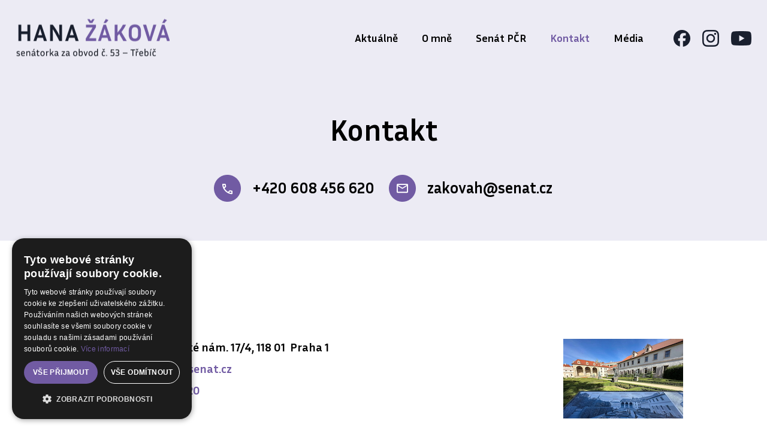

--- FILE ---
content_type: text/html; charset=UTF-8
request_url: https://www.hanazakova.cz/kontakt/
body_size: 8414
content:
<!DOCTYPE html>
<html lang="cs">
<head>
  <title>Kontakt | HanaŽáková.cz</title>
  <meta name="description" content="Zde naleznete veškeré kontaktní údaje na mou osobu. V případě jakýchkoliv dotazů ohledně mé kandidatury do Senátu za Třebíčsko mě neváhejte kontaktovat." />
  <meta name="keywords" content="kontakt, hana žáková, 608456620, info@hanazakova.cz, koněšín 25 | HanaŽáková.cz" />
  <script type="text/javascript" charset="UTF-8" src="//cdn.cookie-script.com/s/78d031c55b0807cd23a12e01fdf92cd1.js"></script>
  <meta http-equiv="Content-Type" content="text/html; charset=utf-8" />
  <meta http-equiv="X-UA-Compatible" content="IE=edge" />
    <meta name="viewport" content="width=device-width, initial-scale=1" />
  <meta name="robots" content="index, follow" />
  <meta name="copyright" content="2018 Hana Žáková" />
  <meta name="author" content="Garth, McRai s.r.o. - www.mcrai.eu" />
  
  <link rel="preconnect" href="https://fonts.googleapis.com">
  <link rel="preconnect" href="https://fonts.gstatic.com" crossorigin>
  <link href="https://fonts.googleapis.com/css2?family=Inria+Sans:ital,wght@0,300;0,400;0,700;1,300;1,400;1,700&display=swap" rel="stylesheet">

  <script src="../funkce/jquery-1.10.2.min.js?v=1.0" type="text/javascript"></script>
  <script src="../funkce/skripty.js?v=1.1" type="text/javascript"></script>
  <script src="../funkce/modernizr.custom.74641.js?v=1.0" type="text/javascript"></script>
  <script src="../funkce/skripty_pro_upravu_fotek.js?v=1.0" type="text/javascript"></script>
    <script src="../funkce/respond.min.js?v=1.0" type="text/javascript"></script>
  
        <script src="../funkce/jquery.jscroll.min.js?v=1.0" type="text/javascript"></script> 
  
  <link href="../template/css/normalize.css?v=1.0" rel="stylesheet" type="text/css" />
  <link href="../template/css/default_border.css?v=1.0" rel="stylesheet" type="text/css" />
  <link href="../template/css/default.css?v=1.8" rel="stylesheet" type="text/css" />
  <link href="../template/css/styly.css?v=1.11" rel="stylesheet" type="text/css" />

  
  
  
        
  
    <link rel="stylesheet" href="../funkce/fancybox/dist/jquery.fancybox.min.css?v=1.2" />
  <script src="../funkce/fancybox/dist/jquery.fancybox.min.js?v=1.2"></script>
  <script type="text/javascript">
    $(document).ready(function() {
      $('[data-fancybox]').fancybox({
        loop: false,
        protect: true,
        animationEffect: "zoom", // false ; zoom ; fade ; zoom-in-out
        transitionEffect: "slide", // false ; slide ; fade ; circular ; tube ; zoom-in-out ; rotate
        buttons: [ "zoom", "thumbs", "close" ] //"share","slideShow","fullScreen","download"
      });
    });
  </script>
    
        <script type="text/javascript" charset="utf-8">
        $(document).ready(function(){
          $('#infinite-scroll').jscroll({
            loadingHtml: '<img src="../img/vypis-next-load.gif" alt="Loading" /> Loading...',
            autoTrigger: false,
            nextSelector: 'a.jscroll-use'
          });
        });
      </script>
    <script type="text/javascript">
	/* <![CDATA[ */
	var seznam_retargeting_id = 56929;
	/* ]]> */
</script>
<script type="text/javascript" src="//c.imedia.cz/js/retargeting.js"></script> <!-- Global site tag (gtag.js) - AdWords: 792319985 -->
<script async src="https://www.googletagmanager.com/gtag/js?id=AW-792319985"></script>
<script>
  window.dataLayer = window.dataLayer || [];
  function gtag(){dataLayer.push(arguments);}
  gtag('js', new Date());

  gtag('config', 'AW-792319985');
</script> <!-- Global site tag (gtag.js) - Google Analytics -->
<script async src="https://www.googletagmanager.com/gtag/js?id=UA-121445968-1"></script>
<script>
  window.dataLayer = window.dataLayer || [];
  function gtag(){dataLayer.push(arguments);}
  gtag('js', new Date());

  gtag('config', 'UA-121445968-1');
</script> <!-- Facebook Pixel Code -->
<script>
  !function(f,b,e,v,n,t,s)
  {if(f.fbq)return;n=f.fbq=function(){n.callMethod?
  n.callMethod.apply(n,arguments):n.queue.push(arguments)};
  if(!f._fbq)f._fbq=n;n.push=n;n.loaded=!0;n.version='2.0';
  n.queue=[];t=b.createElement(e);t.async=!0;
  t.src=v;s=b.getElementsByTagName(e)[0];
  s.parentNode.insertBefore(t,s)}(window, document,'script',
  'https://connect.facebook.net/en_US/fbevents.js');
  fbq('init', '1806408602747641');
  fbq('track', 'PageView');
</script>
<noscript><img height="1" width="1" style="display:none"
  src="https://www.facebook.com/tr?id=1806408602747641&ev=PageView&noscript=1"
/></noscript>
<!-- End Facebook Pixel Code --> 
</head>
<body>
  <div class="blok_sirky_webu_full_hd">
    
<header>
  <div class="hlavicka">
    <div class="hlavicka_in">
      <div class="blok_sirky_webu">

                    <a href="../"><span class="logo"></span></a>
        
        <span class="resp_menu efekt_resp_menu_2">           <span class="resp_menu_text">Menu</span>
          <span class="efekt_resp_menu_ikona">
            <span></span>
            <span></span>
            <span></span>
            <span></span>
          </span>
        </span>

        
        <div class="obal_soc_site_hlava">
                        <a href="https://www.facebook.com/hanazakovasenat/" target="_blank"><span class="soc_site_hlava fb_hlava"></span></a>
                        <a href="https://instagram.com/zakova.h?igshid=1lr4lbb3taaga" target="_blank"><span class="soc_site_hlava inst_hlava"></span></a>
                        <a href="#" target="_blank"><span class="soc_site_hlava you_hlava"></span></a>
                  </div>

        <nav>
          <div class="horni_menu" role="navigation">              <span class="odsazeni_horni_menu_h"></span>
                                        <div class="obal_polozky_menu">
                  <a href="../aktualne/"><span class="polozka_menu">Aktuálně</span></a>
                </div>
                            <div class="obal_polozky_menu">
                  <a href="../o-mne/?f=3"><span class="polozka_menu">O mně</span></a>
                </div>
                            <div class="obal_polozky_menu">
                  <a href="../senat/"><span class="polozka_menu">Senát PČR</span></a>
                </div>
                            <div class="obal_polozky_menu">
                  <a href="../kontakt/"><span class="polozka_menu aktivni_menu">Kontakt</span></a>
                </div>
                            <div class="obal_polozky_menu">
                  <a href="../media/"><span class="polozka_menu">Média</span></a>
                </div>
                        <div class="obal_soc_site_hlava_resp">
              <a href="https://www.facebook.com/hanazakovasenat/" target="_blank"><span class="soc_site_hlava fb_hlava"></span></a>
              <a href="https://instagram.com/zakova.h?igshid=1lr4lbb3taaga" target="_blank"><span class="soc_site_hlava inst_hlava"></span></a>
              <a href="#" target="_blank"><span class="soc_site_hlava you_hlava"></span></a>
            </div>
            <span class="odsazeni_horni_menu_d"></span>
          </div>
        </nav>

        <div class="spacer"></div>
      </div>
    </div>
  </div>
</header>
    

<section>
  <div class="obsah obsah_clanek" role="main">     
        
    <div class="obsah_clanek_horni">
      <div class="blok_sirky_webu">

                    <div class="obal_h1_h2_clanek">
              <h1 class="h1_clanek">Kontakt</h1>                                        </div>
                
                    <div class="staticky_blok_kontakt">
              <div class="blok_sirky_webu">
                <a href="tel:+420608456620"><span class="polozka_clanek_kontakt_formular clanek_kontakt_form_tel">+420 608 456 620</span></a>
                <a href="mailto:zakovah@senat.cz"><span class="polozka_clanek_kontakt_formular clanek_kontakt_form_mail">zakovah@senat.cz</span></a>
                <div class="spacer"></div>
              </div>
            </div>
                
        <div class="spacer"></div>
      </div>
    </div>
    
    <div class="obsah_clanek_data">
      <div class="blok_sirky_webu_uzky">
      
        <div class="spacer"></div>
      </div>
    </div>
    
    <div class="blok_sirky_webu_uzky">
            <div class="spacer"></div>
    </div>        
    
    <div class="blok_sirky_webu_text">

      <div class="zkraceny_vypis">
        <h2><strong>Hana Žáková</strong></h2>
<p>senátorka                                                                 </p>
<p><img style="float: right;" src="../tiny/image/zakova_kontakt_senat.jpg" alt="" width="200" height="133" /></p>
<p><strong>Adresa:   </strong>Valdštejnské nám. 17/4, 118 01  Praha 1            </p>
<p><strong>E-mail:    </strong><a href="mailto:zakova@senat.cz">zakovah@senat.cz</a></p>
<p><strong>Telefon:   </strong><a href="tel:+420608456620">608 456 620</a></p>
<p> </p>
<p> </p>
<p> </p>
<p><strong>Obvodní kancelář v Třebíči</strong><img style="float: right;" src="../tiny/image/DSC_2925.JPG" alt="" width="200" height="133" /></p>
<p>Každé pondělí na ulici V. Nezvala 2/3 (budova firmy McRAI).</p>
<p>Hodiny pro veřejnost od 14 do 17 hodin.</p>
<p> </p>
<p> </p>      </div>
      <div class="spacer"></div>

      <div class="obal_text_detail">
                      </div>

      <div class="spacer"></div>
    </div>      
            
    
    
                
    <div class="blok_dalsi_aktuality_detail obal_pomerova_vyska_bloku">
      <div class="blok_sirky_webu">
        <span class="pomer_fotek_vypis pomer_resp_vysky_bloku"></span>
        <h3 class="nadpis_v_detail">Další aktuality</h3>
        
                    <a href="../aktualne/nejde-o-nazor-jde-o-odpovednost-za-slova/">
              <div class="polozka_vypis">
                <span class="obal_obr_vypis pomerova_vyska_bloku">
                  <span class="obal_obr_vypis_in pomerova_vyska_bloku_in">
                                            <img src="../data_1/2197mini.jpg?t=1768221290" alt="Nejde o názor. Jde o odpovědnost za slova" title="Nejde o názor. Jde o odpovědnost za slova" border="0" class="" />
                                        <span class='datum_akce'>10. 1. 2026</span>                        
                  </span>
                </span>
                <div class="polozka_vypis_in">
                  <div class="obal_h2_h3_vypis">
                    <h2 class="h2_vypis">Nejde o názor. Jde o odpovědnost za slova</h2>                                                                                
                  </div>
                  <div class="obal_p_vypis">
                    <p>Nemohu mlčet k tomu, jak poslanec Filip Turek vystupuje veřejně doma i v zahraničí a jakým způsobem zachází s fakty i respektem k institucím.</p>                                                  
                  </div>
                  <span class="tl_vypis">Přečíst celé</span>
                  <div class="spacer"></div>
                </div>
              </div>
            </a>
                    <a href="../aktualne/2196/">
              <div class="polozka_vypis">
                <span class="obal_obr_vypis pomerova_vyska_bloku">
                  <span class="obal_obr_vypis_in pomerova_vyska_bloku_in">
                                            <img src="../data_1/2196mini.jpg?t=1768221195" alt="Tříkrálová sbírka v Koněšíně" title="Tříkrálová sbírka v Koněšíně" border="0" class="" />
                                        <span class='datum_akce'>10. 1. 2026</span>                        
                  </span>
                </span>
                <div class="polozka_vypis_in">
                  <div class="obal_h2_h3_vypis">
                    <h2 class="h2_vypis">Tříkrálová sbírka v Koněšíně</h2>                                                                                
                  </div>
                  <div class="obal_p_vypis">
                    <p>Dnes proběhla Tříkrálová sbírka v Koněšíně a chci ze srdce poděkovat všem koledníkům, jejich doprovodu i všem, kteří přispěli. </p>                                                  
                  </div>
                  <span class="tl_vypis">Přečíst celé</span>
                  <div class="spacer"></div>
                </div>
              </div>
            </a>
                    <a href="../aktualne/vyhlaseni-vitezu-trebicskeho-bezeckeho-poharu/">
              <div class="polozka_vypis">
                <span class="obal_obr_vypis pomerova_vyska_bloku">
                  <span class="obal_obr_vypis_in pomerova_vyska_bloku_in">
                                            <img src="../data_1/2195mini.jpg?t=1768220926" alt="Vyhlášení vítězů Třebíčského běžeckého poháru" title="Vyhlášení vítězů Třebíčského běžeckého poháru" border="0" class="" />
                                        <span class='datum_akce'>10. 1. 2026</span>                        
                  </span>
                </span>
                <div class="polozka_vypis_in">
                  <div class="obal_h2_h3_vypis">
                    <h2 class="h2_vypis">Vyhlášení vítězů Třebíčského běžeckého poháru</h2>                                                                                
                  </div>
                  <div class="obal_p_vypis">
                    <p>Slavnostní vyhlášení vítězů Třebíčského běžeckého poháru, letos už jeho 13. ročníku, mělo opět výjimečnou atmosféru.</p>                                                  
                  </div>
                  <span class="tl_vypis">Přečíst celé</span>
                  <div class="spacer"></div>
                </div>
              </div>
            </a>
        
        <div class="spacer"></div>
      </div>
    </div>

         
            
        
        
        
    
    
    
    

    
    
  </div>
</section>    
    
<span class="skryte_tl_popup_validace"></span>
<div class="box_obal" style="display: none;"></div>
<div class="box_obsah box_validace_form" style="display: none;">
  </div>

<script language="javascript" type="text/javascript">
  var ok, vypis;  
  var chybova_hlaska_vysuv = "";
  
  //detekce IE10 a stari (START) - dulezite pro omezeni u velikosti soubory v IE9 a starsich kde to nezna jednu vlastnost
  var loadFired = false;
  window.onload = function() {
    loadFired = true;
    var isIE10OrBelow = function() {
      return document.all;
    };
    if (isIE10OrBelow()) {
      $("body").addClass("ie10_a_starsi");
    } else {
      $("body").addClass("novy_prohlizec");
    }
  };
  //detekce IE10 a stari (START)
  
  function pocet_souboru(){
    pocet_souboru = $(":input[type='file']").length;
     $('#pocet_souboru').val(pocet_souboru);
  }

  function vypis_text_chyby( objekt_otce_polozky, chybova_hlaska_vysuv ){
    if( $("form").hasClass("odesilani_submit") ){
    }else{
      $(".formular_chybova_hlaska_popup").remove();
      objekt_otce_polozky.append("<span class='formular_chybova_hlaska_popup'>"+chybova_hlaska_vysuv+"<span class='skryj_chybu_formulare'></span></span>"); 
    }
  }

  function smaz_text_chyby(){
    if( $("form").hasClass("odesilani_submit") ){
    }else{
      $(".formular_chybova_hlaska_popup").remove();
    }
  }

  // Validace mail, telefon, PSČ, datum, pouze číselná hodnota, nebo jen zda je prvek vyplněn
  function validace_regularnim_vyrazem(jmeno_polozky, chybova_hlaska1, chybova_hlaska2, pomocna_hlaska, druh_vyrazu , typ_prvku){
    if( druh_vyrazu == "tel" ){
      //vyraz = /^\+420[0-9]{9}$/;  //telefon RegEx - +420 a prave 9 čísel
      //vyraz = /^(\+420)?[0-9]{9}$/;  //telefon RegEx - +420 (nepovinné) a právě 9 čísel
      //vyraz = /^(\+[0-9]{1,3})?[0-9]{9}$/;  //telefon RegEx - nepovinná předvolba o 1 az 3 cislech a pote prave 9 čísel
      vyraz = /^(\+[0-9]{1,3})?(\ )?[0-9]{3}(\ )?[0-9]{3}(\ )?[0-9]{3}$/;  //telefon RegEx - nepovinná předvolba o 1 az 3 cislech a pote prave 9 čísel s moznosti po trojici cisel s mezerou
    }else if( druh_vyrazu == "mail" ){
      vyraz = new RegExp("^[^.]+(\.[^.]+)*@([^.]+[.])+[a-z]{2,4}$");
    }else if( druh_vyrazu == "datum__prvni_den" ){
      //datum RegEx (formaty dd/mm/yyyy --- dd-mm-yyyy  ---  dd.mm.yyyy ; resi prestupne roky i delky jednotlivych mesicu
      vyraz = /^(?:(?:31(\/|-|\.)(?:0?[13578]|1[02]))\1|(?:(?:29|30)(\/|-|\.)(?:0?[1,3-9]|1[0-2])\2))(?:(?:1[6-9]|[2-9]\d)?\d{2})$|^(?:29(\/|-|\.)0?2\3(?:(?:(?:1[6-9]|[2-9]\d)?(?:0[48]|[2468][048]|[13579][26])|(?:(?:16|[2468][048]|[3579][26])00))))$|^(?:0?[1-9]|1\d|2[0-8])(\/|-|\.)(?:(?:0?[1-9])|(?:1[0-2]))\4(?:(?:1[6-9]|[2-9]\d)?\d{2})$/;
    }else if( druh_vyrazu == "datum__prvni_rok" ){
      //doplnit vyraz pro format rrrr.mm.dd (otoceni vrchniho neni jen tak)
      vyraz = "";
    }else if( druh_vyrazu == "psc" ){
      vyraz = /^\d{3} ?\d{2}$/; //psc RegEx ukazka - 123 45 nebo 12345
    }else if( druh_vyrazu == "cislo" ){
      vyraz = /^(0|[1-9][0-9]*)$/;  //pouze cisla RegEx
      //vyraz = /^([0-9]{3,})$/; //3 a vice cisel RegEx
    }else{
      vyraz = "";  //neres RegEx kontrolu = pouze res zda je hodnota vyplnena
    }

    var polozka = $(''+typ_prvku+'[name='+jmeno_polozky+']', 'form');
    var otec_polozky = polozka.parent();
    var hodnota_polozky = polozka.val();
    
    //skrze vlastni datapicker, ktery je na dotykovych zraznich zrusen a nahrazen defaultnim kalendarem z systemu, ktery vzdy vraci format yyyy-mm-dd a nelze jej upravit
    //nahrazeni nastava jen kdyz je dan typ "date" (ten pripadne dava doplnkovy skript u datapickeru pokud se jedna o dotykove zarizeni)
    if( (druh_vyrazu == "datum__prvni_den")&&( polozka.attr("type")=="date" ) ){
      var split_pomlcky = hodnota_polozky.split("-");
      var velikost_split_pomlcky = split_pomlcky.length;
      if( velikost_split_pomlcky == 3 ){
        var split_pomoc = split_pomlcky[0]; split_pomlcky[0] = split_pomlcky[2]; split_pomlcky[2] = split_pomoc;
        hodnota_polozky = split_pomlcky[0]+"."+split_pomlcky[1]+"."+split_pomlcky[2];
      }
    }
    if( (druh_vyrazu == "datum__prvni_rok")&&( polozka.attr("type")=="date" ) ){
      var split_pomlcky = hodnota_polozky.split("-");
      hodnota_polozky = split_pomlcky[0]+"."+split_pomlcky[1]+"."+split_pomlcky[2];
    }
    
    if( (hodnota_polozky == "") || (hodnota_polozky == pomocna_hlaska) )
      {
        if( chybova_hlaska1 == "" ){ //pokud je polozka nepovinna, ale chci ji validovat pokud do ni nekdo neco vlozi
          $( polozka ).removeClass("formular_chyba_polozky");
        }else{
          vypis = vypis+"<span class='polozka_chybova_hlaska'>"+chybova_hlaska1+"</span>";
          ok = false;
          $( polozka ).addClass("formular_chyba_polozky");
          vypis_text_chyby(otec_polozky, chybova_hlaska1);          
        }
      }
    else
      {
        if( vyraz != "" ){  //pokud funkci pouzivam ac nepotrebuji RegEx (Pr.: nerazdnost inputu)
          if(!vyraz.test(hodnota_polozky))
            {
              vypis = vypis+"<span class='polozka_chybova_hlaska'>"+chybova_hlaska2+"</span>";
              ok = false;
              $( polozka ).addClass("formular_chyba_polozky");
              vypis_text_chyby(otec_polozky, chybova_hlaska2);
            }else{
              $( polozka ).removeClass("formular_chyba_polozky");
              smaz_text_chyby();
            }              
        }else{
          $( polozka ).removeClass("formular_chyba_polozky");
          smaz_text_chyby();
        }
      }
  }

  // Validace zda je vložen soubor a případně i zda má požadované koncovky
  function validace_souboru(jmeno_polozky, chybova_hlaska1, chybova_hlaska2, chybova_hlaska3, max_velikost_souboru, typy_souboru ){

    var spravny_typ_souboru = false;

    var pole_typu_souboru = typy_souboru.split(",");

    var polozka = $('input[name='+jmeno_polozky+']', 'form');
    var otec_polozky = polozka.parent();
    var hodnota_polozky = polozka.val();
    var koncovka = hodnota_polozky.replace(/^.*\./, '');

    if( hodnota_polozky == "" )
      {
        if( chybova_hlaska1 == "" ){
        }else{
          vypis = vypis+"<span class='polozka_chybova_hlaska'>"+chybova_hlaska1+"</span>";
          ok = false;
          $( polozka ).addClass("formular_chyba_polozky");
          vypis_text_chyby(otec_polozky, chybova_hlaska1); 
        }
      }
    else
      {
      
        //--- res velikost souboru (slape IE10+ a pak uz vsude v modernich prohlizecich)
        if( $("body").hasClass("novy_prohlizec") ){
          var velikost_nahraneho_souboru = polozka[0].files[0].size; //v B - na tomto radku se validace "sesype v IE9 a starsim"
          var omezeni_velikosti_souboru = max_velikost_souboru*1024*1024; //v setupu zadavam v MB tudiz musim prevest na B
          if( velikost_nahraneho_souboru > omezeni_velikosti_souboru ) {
            //alert("soubor je vetsi nez "+max_velikost_souboru+"MB");
            vypis = vypis+"<span class='polozka_chybova_hlaska'>"+chybova_hlaska3+"</span>";
            ok = false;
            $( polozka ).addClass("formular_chyba_polozky");
            vypis_text_chyby(otec_polozky, chybova_hlaska3);
          }else{
            $( polozka ).removeClass("formular_chyba_polozky");
            smaz_text_chyby();
          } 
        }

        //--- res typ souboru
        var je_tam = $.inArray( koncovka , pole_typu_souboru )
        //console.log("pozice: "+je_tam+" koncovka:"+koncovka);
        if( ( je_tam >= 0 ) || ( typy_souboru == "" ) ){
          //pokud v poli není tak vraci -1 jinak vraci pozici ; vrat "true" pokud neresim jaka je koncovka souboru
          spravny_typ_souboru = true;
        }

        if( spravny_typ_souboru == false )
          { //spatne
            vypis = vypis+"<span class='polozka_chybova_hlaska'>"+chybova_hlaska2+"</span>";
            ok = false;
            $( polozka ).addClass("formular_chyba_polozky");
            vypis_text_chyby(otec_polozky, chybova_hlaska2);
          }else{ //dobre
            $( polozka ).removeClass("formular_chyba_polozky");
            smaz_text_chyby();
          }

      }
  }

  //selectbox
  //to cemu se to rovna je defaultni hodnota selectboxu respektive 1.polozka daneho selectboxu oznacujici "nevybrano"
  function validace_selectbox(jmeno_polozky, chybova_hlaska, nesmi_se_rovnat){
    var polozka = $('select[name='+jmeno_polozky+']', 'form');
    var otec_polozky = polozka.parent();
    var hodnota_select = $('select[name='+jmeno_polozky+'] option:selected', 'form').val();
    if( hodnota_select == nesmi_se_rovnat )
    {
      vypis = vypis+"<span class='polozka_chybova_hlaska'>"+chybova_hlaska+"</span>";
      ok = false;
      $( polozka ).addClass("formular_chyba_polozky");
      vypis_text_chyby(otec_polozky, chybova_hlaska);
    }else{
      $( polozka ).removeClass("formular_chyba_polozky");
      smaz_text_chyby();
    }
  }

  //validace checkbox a radio button
  function validace_checkbox_radio(jmeno_polozky, chybova_hlaska, pomocna_hlaska, typ_prvku){

    var otec_polozky = $('input[name='+jmeno_polozky+']', 'form').parent().find(".form_popisek_check_radio");

    if( typ_prvku == "radio" ){
      var hodnota_check = $('input[name='+jmeno_polozky+']:checked', 'form').val();
    }else if( typ_prvku == "check" ){
      var hodnota_check = $('input[name='+jmeno_polozky+']', 'form').is(":checked");
    }else{
      var hodnota_check = ""; //ochrana kdyby nekdo zadal blbe funkci, aby to nespadlo.
    }

    if( (hodnota_check == "") || (hodnota_check == pomocna_hlaska) )
    {
      vypis = vypis+"<span class='polozka_chybova_hlaska'>"+chybova_hlaska+"</span>"; //toto se vypise tolikrat kollik je radiobuttonu
      ok = false;
      $( otec_polozky ).addClass("formular_chyba_check_radio");
    }else{
      $( otec_polozky ).removeClass("formular_chyba_check_radio");
    }

  }
  
  
  function checkArray(array){
    //porovnej zda se vsechny oprvny pole rovnaji samy sobe
    var firstElement = array[0];
    if(!array.length) return false;
    var result = true;
    array.forEach(function(elem){
        if(elem != firstElement) result = false;
    });
    return result;
  }
  function validace_porovnani_obsahu(porovnavane_polozky, chybova_hlaska, typy_prvku){
    var pole_jmen = porovnavane_polozky.split(",");
    var pole_typu_prvku = typy_prvku.split(",");
    var pole_hodnot = [];
    var otec_polozky;
    
    $.each(pole_jmen, function (index, value) {
      var jmeno_polozky = value;
      var typ_prvku = pole_typu_prvku[index];

      if( (typ_prvku == "radio")||(typ_prvku == "check") ){
        otec_polozky = $('input[name='+jmeno_polozky+']', 'form').parent().find(".form_popisek_check_radio");
      }else if( typ_prvku == "select" ){
        otec_polozky = $('select[name='+jmeno_polozky+']', 'form').parent();
      }else if( (typ_prvku == "input")||(typ_prvku == "textarea") ){
        otec_polozky = $('input[name='+jmeno_polozky+']', 'form').parent();
      }

      if( typ_prvku == "radio" ){
        var hodnota_check = $('input[name='+jmeno_polozky+']:checked', 'form').val();
      }else if( typ_prvku == "check" ){
        var hodnota_check = $('input[name='+jmeno_polozky+']', 'form').is(":checked");
      }else if( typ_prvku == "select" ){
        var hodnota_check = $('select[name='+jmeno_polozky+'] option:selected', 'form').val();
      }else if( typ_prvku == "input" ){
        var hodnota_check = $('input[name='+jmeno_polozky+']', 'form').val();
      }else if( typ_prvku == "textarea" ){
        var hodnota_check = $('textarea[name='+jmeno_polozky+']', 'form').val();
      }else{
        var hodnota_check = ""; //ochrana kdyby nekdo zadal blbe funkci, aby to nespadlo.
      }

      pole_hodnot[index] = hodnota_check;
    });
    
    if( checkArray(pole_hodnot) ){
      //projdi pole a porovnej hodnoty ( http://stackoverflow.com/questions/28854377/check-if-multiple-array-values-are-equal?noredirect=1&lq=1 )
      hodnoty_se_rovnaji = true; //hodnoty se rovnaji
    }else{
      hodnoty_se_rovnaji = false; //hodnoty se nerovnaji
    }
    
    if( !hodnoty_se_rovnaji )
    {
      vypis = vypis+"<span class='polozka_chybova_hlaska'>"+chybova_hlaska+"</span>"; //toto se vypise tolikrat kollik je radiobuttonu
      ok = false;
      //$( otec_polozky ).addClass("formular_chyba_check_radio");
    }else{
      //$( otec_polozky ).removeClass("formular_chyba_check_radio");
    }
    
  }

  function kontrola_udaju_formular_default(formular)
  { //celkova validace po snaze odeslat formular
    vypis="";
    ok = true;

    jmeno_formulare = formular.name;

    $( "form[name="+jmeno_formulare+"]" ).addClass( "odesilani_submit" ); //dodam si pomocnou tridu pokud se validace spousti na cely formular
    $(".formular_chybova_hlaska_popup").remove(); //smazu pokud je vyskocena nejaka chybova hlaska
    //spusti vsechny kontroly, ktere jsou na vsech polozkach formulare

    $( "form[name="+jmeno_formulare+"] input:not([type='radio'])" ).trigger( "change" );  //kontrola na vsechny inputy mimo radiobutton
    $( "form[name="+jmeno_formulare+"] input[type=radio]:checked" ).trigger( "change" ); //kontrola jen na radiobuttony co jsou "checked" (kontrola nastane jen 1x, ne tolikrat kolik je radiobuttonu)
    $( "form[name="+jmeno_formulare+"] select" ).trigger( "change" );
    $( "form[name="+jmeno_formulare+"] textarea" ).trigger( "change" );

    if(vypis != "")
    {
     
     $(".box_validace_form").empty(); //vyprazdni prostor pro vypis hlasek
     $(".box_validace_form").append("<span class='box_close'></span>"+vypis+"\n");
     $( ".skryte_tl_popup_validace" ).trigger( "click" ); //vyvolej popup okno
     
     $( "form[name="+jmeno_formulare+"]" ).removeClass( "odesilani_submit" ); //smazani pomcne tridy, aby se hlasky vypisovaly na "change" prvku
     return ok;
    }

    $( "form[name="+jmeno_formulare+"]" ).removeClass( "odesilani_submit" ); //smazani pomcne tridy, aby se hlasky vypisovaly na "change" prvku
    return ok;
  }

  $(document).on("click",".skryj_chybu_formulare",function() {  //skryj vsechny vypsane chybove hlasky, kdyz kliknes na krizek
      $(".formular_chybova_hlaska_popup").remove();
  });
</script>    
    <script language="javascript" type="text/javascript">
      //validace na zmenu jednotlivych polozek ; cele ovladani je nahore v includu souboru "formular_funkce_validace.php"
      $( document ).ready(function() {
        
          pocet_souboru(); //spocitej pocet sile inputu
          var pocitadlo_checkoxu__test_check = 0; //souvisi s validaci checkboxu o stejnem jmenu kdy musi byt alspon 1 zvolen

          $( "form[name=form_fd] input, form[name=form_fd] select, form[name=form_fd] textarea" ).on("change", function() {
            var jake_jmeno = $( this ).attr("name");
            if( jake_jmeno == "jmeno_fd" ){
              validace_regularnim_vyrazem("jmeno_fd" , "Jméno musíte vyplnit!\n" , "" , "zadejte Vaše jméno" , "" , "input");
            }else if( jake_jmeno == "prijmeni_fd" ){
              validace_regularnim_vyrazem("prijmeni_fd" , "Příjmení musíte vyplnit!\n" , "" , "zadejte Vaše příjmení" , "" , "input");
            }else if( jake_jmeno == "mail_fd" ){
              validace_regularnim_vyrazem("mail_fd" , "E-mail musíte vyplnit!\n" , "E-mailová adresa není ve správném formátu adresy elektronické pošty!\n" , "zadejte Váš e-mail" , "mail" , "input");
            }/*else if( jake_jmeno == "zajem_fd" ){
              validace_checkbox_radio("zajem_fd" , "Musíte souhlasit se zpracováním osobních údajů!\n" , "" , "check");
            }*/
          });
      });
    </script>

    <div class="obal_dotaznik_def">
      <div class="blok_sirky_webu">
        <div class="obal_dotaznik_def_text">
          <h3 class="h3_formular">Neváhejte <span>mě kontaktovat</span></h3>
          <div class="podnadpis_formular">Vaše názory jsou důležité!</div>
          <div class="blok_kontakty_formular">
            <a href="tel:+420608456620"><span class="polozka_kontakt_formular kontakt_form_tel">+420 608 456 620</span></a>
            <a href="mailto:zakovah@senat.cz"><span class="polozka_kontakt_formular kontakt_form_mail">zakovah@senat.cz</span></a>
          </div>
        </div>
        <div class="obal_dotaznik_def_in">
                    <form action="" onsubmit="this.action='#odeslano'; return kontrola_udaju_formular_default(this);" method="post" name="form_fd" enctype="multipart/form-data">

            <div class="form_blok">
              <span class="form_popisek" role="tooltip" id="jmeno_wai-aria">Jméno:<span class="znacka_povinne_polozky">*</span></span>
              <input class="form_input_def" type="text" name="jmeno_fd" aria-describedby="jmeno_wai-aria" aria-required="true" value="" />
            </div>
            <div class="form_blok mr_ne">
              <span class="form_popisek" role="tooltip" id="prijmeni_wai-aria">Příjmení:<span class="znacka_povinne_polozky">*</span></span>
              <input class="form_input_def" type="text" name="prijmeni_fd" aria-describedby="prijmeni_wai-aria" aria-required="true" value="" />
            </div>
            <div class="form_blok">
              <span class="form_popisek" role="tooltip" id="mail_wai-aria">E-mail:<span class="znacka_povinne_polozky">*</span></span>
              <input class="form_input_def" type="text" name="mail_fd" aria-describedby="mail_wai-aria" aria-required="true" value="" />

                            <input type="text" name="email_fd" id="email_fd" value="" />
              <script language="javascript" type="text/javascript">
                //document.getElementById('email_fd').style.visibility='hidden';
                $("input[name='email_fd']").addClass("ochrana_formulare");
              </script>

            </div>
            <div class="form_blok mr_ne">
              <span class="form_popisek" role="tooltip" id="tel_wai-aria">Telefon:</span>
              <input class="form_input_def" type="text" name="tel_fd" aria-describedby="tel_wai-aria" aria-required="false" value="" />
            </div>

            <div class="spacer"></div>

            <div class="form_area_blok">
              <span class="form_popisek" role="tooltip" id="text_wai-aria">Váš text:</span>
              <textarea class="form_area_def" name="text_fd" aria-describedby="text_wai-aria" rows="4" cols="20"></textarea>
            </div>
            <div class="spacer"></div>

            <div class="obal_polozek_vedle_submit">
              <label for="zajem_fd_1">
                <span class="obal_souhlas_form">
                  <input id="zajem_fd_1" class="form_check_def" type="checkbox" name="zajem_fd" aria-describedby="zajem_fd_wai-aria" aria-required="true" value="Souhlasím se <a href='../aktualne/ochrana-osobnich-udaju/' target='_blank'>zpracováním osobních údajů</a>" />
                  <span class="form_popisek_check_radio" role="tooltip" id="zajem_fd_wai-aria">Souhlasím se <a href='../aktualne/ochrana-osobnich-udaju/' target='_blank'>zpracováním osobních údajů</a></span>
                </span>
              </label>

              <div class="info_formular"><span class="znacka_povinne_polozky">*</span> - Takto označené položky je nutné vyplnit</div>
            </div>

            <div class="obal_tlacitka_formulare">
              <input class="form_tl_def" type="submit" name="tl_odeslat_fd" value="Odeslat dotaz" />
              <input type="hidden" name="pkc_fd" value="1768802612" />              </div>

                        <input type="hidden" name="url_fd" value="//www.hanazakova.cz/kontakt/" />  
            <div class="spacer"></div>
          </form>
        </div>
        <div class="spacer"></div>
      </div>
    </div>

<footer>
  <div class="paticka">
    <div class="blok_sirky_webu">
      <div class="paticka_in_h">
        
        <nav>
          <div class="obal_menu_pata" role="navigation">                              <a href="../aktualne/"><span class="polozka_menu_pata">Aktuálně</span></a>
                            <a href="../o-mne/"><span class="polozka_menu_pata">O mně</span></a>
                            <a href="../senat/"><span class="polozka_menu_pata">Senát PČR</span></a>
                            <a href="../kontakt/"><span class="polozka_menu_pata aktivni_menu_pata">Kontakt</span></a>
                            <a href="../media/"><span class="polozka_menu_pata">Média</span></a>
                      </div>
        </nav>
        
        <span class="tl_kotva_nahoru"></span>

        <div class="spacer"></div>
      </div>
      <div class="paticka_in_d">
               
        <span class="coypright_pata">&copy; Copyright 2026 Hana Žáková</span>
        <a href="https://www.mcrai.eu/" target="_blank" title="Tvorba www stránek - webhosting, webdesign, redakční systém, e-shop - McRAI s.r.o."><span class="mcrai_pata">Made by</span></a>
        
        <div class="doplnkove_menu_pata">
                    <a href="../ochrana-osobnich-udaju/"><span class="polozka_doplnkove_menu_pata">GDPR</span></a>
          <a href="javascript:CookieScript.instance.show()"><span class="polozka_doplnkove_menu_pata">Cookies nastavení</span></a>
        </div>

        <div class="spacer"></div>
      </div>
    </div>
  </div>
</footer>  </div>

  
  
</body>
</html>


--- FILE ---
content_type: text/css
request_url: https://www.hanazakova.cz/template/css/styly.css?v=1.11
body_size: 7706
content:
._CookieScriptReportPageCheckbox{
  margin-top: 10px !important;
  margin-bottom: 10px !important;
}
._CookieScriptReportPageSaveSettingButton{
  display: inline-block;
  padding: 10px 20px 10px 20px;
  background-color: #ECEBF4;
  border: 1px solid #715BA3;
  color: #715BA3;
  font-size: 18px;
  font-weight: bold;
  cursor: pointer;
  margin-top: 10px !important;
  margin-bottom: 10px !important;  

  -webkit-border-radius: 30px 30px 30px 30px;
  -moz-border-radius: 30px 30px 30px 30px;
  border-radius: 30px 30px 30px 30px;
  behavior: url(../../funkce/PIE.php);
}
._CookieScriptReportPageSaveSettingButton:hover{
  background-color: #715BA3;
  color: #FFFFFF;
}
._CookieScriptReportPageCheckboxText {
    margin: 0 0 0 12px !important;
}
h4{
  margin: 20px 0px 10px 0px;
  font-size: 14px;
}

/*--- Popup okno (START) ---*/
/* Nemazat je zde i trida "box_validace_form" ktera spolu s ostatnimi dela poup okno s chybovymi hlaskami u validace formulare - je v JS,CSS i HTML */

.tl_zobraz_popup_okno{
  display: block;
  clear: both;
  height: 30px;
  background-color: red;
  cursor: pointer;
  text-align: center;
}
.box_obal {
  background-color: #000;
  bottom: 0;
  cursor: pointer;
  display: none;
  left: 0;
  opacity: 0.9;
  position: fixed;
  right: 0;
  top: 0;
  z-index: 998;
}
.box_obsah {
  display: none;
  position: fixed;
  bottom: 0;
  left: 0;
  right: 0;
  top: 0;
  margin: auto;
  overflow: auto;
  
  z-index: 999;
}
.box_obecny{
  background-color: #fff;
  height: 1px;  /*230px*/
  padding: 20px 50px 20px 20px;
  width: 1px; /*340px*/
}
.box_validace_form{
  background-color: #fff;
  height: 1px; /*300px*/
  padding: 20px 50px 20px 20px;
  width: 400px; /*400px*/
  /*overflow-y: auto;*/
}
.box_validace_form .polozka_chybova_hlaska{
  display: block;
  color: #FF0000;
}
.skryte_tl_popup_validace{
  display: none;
}
.box_close{
  position: absolute;
  right: 20px;
  top: 20px;
  width: 23px;
  height: 21px;
  cursor: pointer;
  
  background-repeat: no-repeat;
  background-position: center center;
  background-image: url("../../img/close.png");
}

/*--- Popup okno (KONEC) ---*/
/*--- Hlavicka (START) ---*/
.logo{
  float: left;
  width: 257px;
  height: 66px;
  
  background-repeat: no-repeat;
  background-position: left center;
  background-image: url("../../img/_redesign_12_2024/hlavicka/logo_2024.png");
}
.obal_soc_site_hlava{
  float: right;
  padding-left: 10px;
  padding-top: 20px;
}
.obal_soc_site_hlava_resp{
  display: none;
  margin-top: 20px;
  text-align: center;
  vertical-align: top;
  font-size: 0;
}
.soc_site_hlava{
  float: left;
  height: 28px;
  margin-left: 20px;
  
  background-repeat: no-repeat;
  background-position: left center;
}
.fb_hlava{
  width: 28px;
  background-image: url("../../img/_redesign_12_2024/soc_site/facebook.png");
}
.inst_hlava{
  width: 28px;
  background-image: url("../../img/_redesign_12_2024/soc_site/instagram.png");
}
.you_hlava{
  width: 34px;
  background-image: url("../../img/_redesign_12_2024/soc_site/youtube.png");
}
/*--- Hlavicka (KONEC) ---*/
/*--- Responsivni menu (START) ---*/
.horni_menu{
  display: block;
  float: right;
}
.obal_polozky_menu{
  float: left;
  position: relative;
  z-index: 25;
}
.polozka_menu {
  position: relative;
  float: left;
  font-size: 18px;
  height: 46px;
  line-height: 46px;
  padding: 10px 20px 10px 20px;
  color: #000000;
  font-weight: bold;
  z-index: 22;
}
.obal_polozky_menu:hover .polozka_menu {
  color: #715BA3;
}
.aktivni_menu, .aktivni_menu:hover {
  color: #715BA3;
}
.odsazeni_horni_menu_h, .odsazeni_horni_menu_d{
  display: none;
}
.obal_submenu {
  left: 5px;
  position: absolute;
  top: 60px;
  width: 180px;
  padding: 0px 15px 0px 15px;
  z-index: 20;
  text-align: left;
  background-color: #1B63B8;
}
.submenu_z_prava{
  left: auto;
  right: 5px;
}
.polozka_submenu {
  color: #ffffff !important;
  display: block;
  font-size: 16px;
  padding: 10px 5%;
  border-bottom: 1px solid #307AD1;
}
.polozka_submenu:hover, .aktivni_submenu {
  color: #FFEA00 !important;
}
.obal_submenu a:hover {
  text-decoration: none !important;
}

  /*pokud neni vyuzito postupne zabalovani menu prez jQuery, tak smazat styly pro preklopeni menu do "postupneho responsivniho vzhledu" (START)*/
  .resp_menu_postupne{
    position: relative;
    display: none;
    float: right;
    height: 30px;
    line-height: 30px;
    font-weight: bold;
    margin-left: 20px;
    cursor: pointer;
  }
  .resp_menu_postupne_text{
    float: left;
    height: 30px;
    line-height: 30px;
    margin-right: 10px;
  }
  .resp_menu_postupne_kolik{
    display: none;
    position: absolute;
    right: 22px;
    top: 3px;
    width: 24px;
    height: 24px;
    line-height: 24px;
    text-align: center;
    font-size: 14px;
    font-weight: bold;
    background-color: red;
    color: yellow;
    z-index: 2;
    
    -webkit-border-radius: 24px 24px 24px 24px;
    -moz-border-radius: 24px 24px 24px 24px;
    border-radius: 24px 24px 24px 24px;
    behavior: url(../../funkce/PIE.php);
  }
  .efekt_resp_menu_ikona{
    *background-position: right top; /*ie 6 +7 */
    *background-repeat: no-repeat; /*ie 6 +7 */
    *background-image: url("../../img/resp_menu.png"); /*ie 6 +7 */

    background-position: right top \9; /* IE8 */
    background-repeat: no-repeat \9; /* IE8 */
    background-image: url("../../img/resp_menu.png") \9; /* IE8 */
  }
  .submenu_postupne{
    display: none;
    float: none;
    position: absolute;
    right: 0px;
    top: 60px;
    width: 380px;
    background-color: #CC0001;
    overflow: auto;
    z-index: 20;
  }
  .submenu_postupne .obal_polozky_menu{
    float: none;
    display: block;
    padding-bottom: 0px;
  }
  .submenu_postupne .polozka_menu{
    float: none;
    display: block;
    background-image: none;
    padding-left: 10px;
    padding-right: 10px;
    margin-right: 34px;
  }
  .submenu_postupne .resp_plusko{
    display: block;
    float: right;
    width: 34px;
    height: 34px;
    cursor: pointer;
    opacity: 0.8;

    background-position: center center;
    background-repeat: no-repeat;
    background-image: url("../../img/resp_plusko.png");
  }
  .submenu_postupne .resp_plusko_zabal{
    background-image: url("../../img/resp_plusko_on.png");
  }
  .submenu_postupne .polozka_menu:hover {
    color: #FFFFFF;
  }
  .submenu_postupne .aktivni_menu, .aktivni_menu:hover {
    color: #FFFFFF;
  }
  .submenu_postupne .obal_submenu{
    position: relative;
    left: auto;
    top: auto;
    right: auto;
    width: 96%;
    padding: 0px 2% 0px 2%;
  }
  /*pokud neni vyuzito postupne zabalovani menu prez jQuery, tak smazat styly pro preklopeni menu do "postupneho responsivniho vzhledu" (KONEC)*/

/*--- Responsivni menu (KONEC) ---*/
/*--- Paticka (START) ---*/
.obal_menu_pata{
  display: block;
  text-align: left;
  vertical-align: top;
  margin-right: 80px; /*o kotvu nahoru*/
}
.polozka_menu_pata {
  position: relative;
  display: inline-block;
  vertical-align: top;
  font-size: 18px;
  height: 20px;
  line-height: 20px;
  padding: 0px 30px 0px 0px;
  color: #000000;
}
.polozka_menu_pata:hover {
  color: #715BA3;
}
.aktivni_menu_pata, .aktivni_menu_pata:hover {
  color: #715BA3;
}

.tl_kotva_nahoru{
  position: absolute;
  right: 0px;
  bottom: 44px;
  width: 42px;
  height: 42px;
  border: 1px solid #D2D0E7;
  cursor: pointer;
  
  -webkit-border-radius: 24px 24px 24px 24px;
  -moz-border-radius: 24px 24px 24px 24px;
  border-radius: 24px 24px 24px 24px;
  behavior: url(../../funkce/PIE.php);
  
  background-repeat: no-repeat;
  background-position: center center;
  background-image: url("../../img/_redesign_12_2024/ikony/sipka_nahoru.png");
}
.tl_kotva_nahoru:hover{
  background-color: #D2D0E7;
}

.doplnkove_menu_pata{
  display: block;
  text-align: center;
  vertical-align: top;
  line-height: normal;
  font-size: 0; /*skrze inline-block potomky*/
  margin: 0px 210px 0px 210px;
}
.polozka_doplnkove_menu_pata{
  display: inline-block;
  vertical-align: top;
  font-size: 14px;
  line-height: 20px;
  margin: 0px 12px 0px 12px;
  color: #000000;
}
.polozka_doplnkove_menu_pata:hover, .aktivni_polozka_doplnkove_menu_pata{
  color: #715BA3;
}

.coypright_pata{
  float: left;
  font-size: 14px;
  line-height: 20px;
}
.mcrai_pata{
  float: right;
  font-size: 14px;
  line-height: 20px;
  padding-right: 76px;
  color: #000000;
  
  background-repeat: no-repeat;
  background-position: right center;
  background-image: url("../../img/_redesign_12_2024/paticka/mcrai.png");
}
/*--- Paticka (KONEC) ---*/
/*--- Home (START) ---*/
.obal_obr_uvodni{
  position: relative;
  display: block;
  /*height: 100vh;*/
}
/*.obal_obr_uvodni img{
  width: 100%;
  height: 100%;
  object-fit: cover;
}*/
.obal_obr_uvodni_text{
  position: absolute;
  left: 50%;
  top: 25%;
  width: 620px;
}
.obal_obr_uvodni_text_in{
  display: block;
  font-size: 90px;
  line-height: 108px;
  margin: 0px 0px 30px 0px;
}
.obal_obr_uvodni_text_in_tl{
  display: block;
  text-align: left;
  vertical-align: top;
  font-size: 0;
}

.tl_obal_obr_uvodni{
  display: inline-block;
  padding: 16px 30px 16px 30px;
  background-color: #715BA3;
  border: 1px solid #715BA3;
  color: #FFFFFF;
  font-size: 18px;
  font-weight: bold;
  cursor: pointer;
  margin-right: 20px;

  -webkit-border-radius: 30px 30px 30px 30px;
  -moz-border-radius: 30px 30px 30px 30px;
  border-radius: 30px 30px 30px 30px;
  behavior: url(../../funkce/PIE.php);
}
.tl_obal_obr_uvodni:hover{
  background-color: transparent;
  color: #715BA3;
}

.tl_obal_obr_uvodni2{
  display: inline-block;
  padding: 16px 30px 16px 30px;
  background-color: transparent;
  border: 1px solid #715BA3;
  color: #715BA3;
  font-size: 18px;
  font-weight: bold;
  cursor: pointer;

  -webkit-border-radius: 30px 30px 30px 30px;
  -moz-border-radius: 30px 30px 30px 30px;
  border-radius: 30px 30px 30px 30px;
  behavior: url(../../funkce/PIE.php);
}
.tl_obal_obr_uvodni2:hover{
  background-color: #715BA3;
  color: #FFFFFF;
}

.obal_slider_galerie{
  position: relative;
  display: block;
  overflow: hidden;
}
.polozka_slider_galerie{
  display: block;
}

.slick-dots{
  bottom: 25px !important;
}
.slick-dots li button::before{
  font-size: 14px !important;
  color: #FFFFFF !important;
}
.slick-dotted.slick-slider{
  margin-bottom: 0px !important;
}
.obal_slider_galerie ul li{
  padding-left: 0px;
  background-image: none;
}

/*.slick-prev, .slick-next{
  z-index: 10;
  top: 48% !important;
  width: 50px !important;
  height: 100px !important;

  opacity: 0.6;
  background-color: #000000 !important;
  background-position: center center !important;
  background-repeat: no-repeat !important;
}
.slick-prev{
  left: 0px !important;
  background-image: url("../../img/move-ic-leva.png") !important;
}
.slick-next{
  right: 0px !important;
  background-image: url("../../img/move-ic-prava.png") !important;
}
.slick-prev::before, .slick-next::before{
  content: "" !important;
}*/


.blok_aktuality_home{
  display: block;
  clear: both;
  background-color: #FFFFFF;
  padding: 60px 0px 60px 0px;
}

.blok_kdo_jsem_home{
  display: block;
  clear: both;
  background-color: #FFFFFF;
  padding: 60px 0px 60px 0px;
}
.blok_kdo_jsem_home_leva{
  float: left;
  width: 40%;
  margin-right: 10%;
  font-weight: bold;
}
.blok_kdo_jsem_home_prava{
  float: left;
  width: 48%;
  margin-right: 2%;  
}

.tl_vice_home{
  display: inline-block;
  padding: 16px 30px 16px 30px;
  background-color: transparent;
  border: 1px solid #715BA3;
  color: #715BA3;
  font-size: 18px;
  font-weight: bold;
  cursor: pointer;
  margin-top: 20px;

  -webkit-border-radius: 30px 30px 30px 30px;
  -moz-border-radius: 30px 30px 30px 30px;
  border-radius: 30px 30px 30px 30px;
  behavior: url(../../funkce/PIE.php);
}
.tl_vice_home:hover{
  background-color: #715BA3;
  color: #FFFFFF;
}

.blok_senat_home{
  display: block;
  clear: both;
  background-color: #ECEBF4;
  padding: 60px 0px 60px 0px;
}
.blok_senat_home_table{
  display: table;
  width: 100%;
}
.blok_senat_home_tr{
  display: table-row;
  width: 100%;
}
.blok_senat_home_td{
  display: table-cell;
  width: 50%;
  vertical-align: middle;
}
.blok_senat_home_obr{
  
}
.blok_senat_home_obr img{
  max-width: 100%;
  
  -webkit-border-radius: 0px 8px 8px 0px;
  -moz-border-radius: 0px 8px 8px 0px;
  border-radius: 0px 8px 8px 0px;
  behavior: url(../../funkce/PIE.php);
}
.blok_senat_home_text{
  padding: 0px 0px 0px 5%;
  padding-right: calc((100vw - 1520px) / 2); /* zarovnani s ostatnim obsahem webu */
}

.blok_priority_home{
  display: block;
  clear: both;
  background-color: #715BA3;
  padding: 40px 0px 40px 0px;
  color: #FFFFFF;
  text-align: center;
  vertical-align: top;
  font-size: 0; /*skrze inline-block potomky*/
}

.polozka_priority_home{
  position: relative;
  display: inline-block;
  vertical-align: top;
  width: 30.333%;
  margin: 30px 3% 30px 0px;
}
.polozka_priority_home_cislo{
  position: absolute;
  left: 0px;
  top: 0px;
  width: 49px;
  font-size: 30px;
  line-height: 40px;
  padding-bottom: 40px;
  color: #FFFFFF;
  font-weight: bold;
  border-right: 1px solid #FFFFFF;
}
.polozka_priority_home_in{
  display: block;
  margin-left: 80px;
  min-height: 80px;
  text-align: left;
}
.polozka_priority_home_nazev{
  display: block;
  font-weight: bold;
  font-size: 30px;
  line-height: 40px;
  margin-bottom: 18px;
  font-weight: bold;
}
.polozka_priority_home_text{
  display: block;
  font-size: 18px;
  line-height: 26px;
}
.spacer_priority_home_po_2{
  display: none;
  clear: both;
}
.spacer_priority_home_po_3{
  display: block;
  clear: both;
}

.blok_produkty_home{
  display: block;
  clear: both;
  background-color: #FFFFFF;
  padding: 60px 0px 60px 0px;
}
.h1_home{
  display: block;
  text-transform: uppercase;
  font-size: 34px;
  line-height: normal;
  color: #384f58;
  font-weight: bold;
  margin: 0px 0px 30px 0px;
  text-align: center;
}
.h2_home{
  display: block;
  font-size: 60px;
  line-height: normal;
  color: #000000;
  font-weight: bold;
  margin: 0px 0px 30px 0px;
  text-align: center;
}
.blok_priority_home .h2_home{
  color: #FFFFFF;
}
.blok_kdo_jsem_home .h2_home, .blok_senat_home .h2_home{
  text-align: left;
}
.h2_home a{
  color: #000000;
}
.blok_priority_home .h2_home a{
  color: #FFFFFF;
}

.obal_aktualita_home{
  display: block;
  clear: both;
}
.obal_obr_aktualita_home{
  position: relative;
  float: left;
  width: 272px;
  height: 204px;
  background-color: #DADADA;
  /*margin-right: 30px;*/
  overflow: hidden;
}
.obal_h2_h3_aktualita_home{
  display: block;
  margin-left: 302px;
}
.obal_h2_h3_aktualita_home_in{
  display: table-cell;
  width: 100%;
  height: 204px;
  vertical-align: middle;
}
.h2_aktualita_home{
  display: block;
  text-transform: uppercase;
  font-size: 34px;
  line-height: 44px;
  max-height: 88px;
  font-weight: bold;
  margin: 0px 0px 5px 0px;
  overflow: hidden;
}
.h2_aktualita_home a:link, .h2_aktualita_home a:visited{
  color: #384f58;
}
.h2_aktualita_home a:hover{
  color: #384f58;
}
.h3_aktualita_home{
  display: block;
  font-size: 20px;
  height: 26px;
  line-height: 26px;
  font-weight: bold;
  line-height: normal;
  color: #000000;
  margin: 0px 0px 0px 0px;
  overflow: hidden;
  
  /*pokud to zapnu tak se blok rozsiruje i prez sirku nadrazeneho bloku nejspse skrze "nowrap" ktere potrebuji "tecky", ale vadi to tabulce */
  /*overflow: hidden;
  white-space:nowrap;
  text-overflow:ellipsis;*/
}

.obal_dotaznik_def{
  display: block;
  padding: 70px 0px 70px 0px;
  background-color: #ECEBF4;
  border-top: 4px solid #FFFFFF;
}
.obal_dotaznik_def_text{
  float: left;
  width: 520px;
}
.obal_dotaznik_def_in{
  float: right;
  width: 750px;
}
.h3_formular{
  display: block;
  font-size: 70px;
  line-height: normal;
  color: #000000;
  font-weight: bold;
  margin: 0px 0px 20px 0px;
}
.h3_formular span{
  display: block;
}
.podnadpis_formular{
  display: block;
  font-size: 30px;
  line-height: normal;
  color: #000000;
  font-weight: normal;
  margin: 0px 0px 40px 0px;
}
.blok_kontakty_formular{
  display: block;
}
.polozka_kontakt_formular{
  display: block;
  font-size: 26px;
  height: 46px;
  line-height: 46px;
  font-weight: bold;
  padding-left: 64px;
  margin-bottom: 10px;
  color: #000000;
  
  background-repeat: no-repeat;
  background-position: left center;
}
.polozka_kontakt_formular:hover{
  color: #715BA3;
}
.kontakt_form_tel{
  background-image: url("../../img/_redesign_12_2024/ikony/ic_tel.png");
}
.kontakt_form_mail{
  background-image: url("../../img/_redesign_12_2024/ikony/ic_mail.png");
}
/*--- Home (KONEC) ---*/
/*--- Vypis (START) ---*/
.obsah_vypis{
  padding: 0px;
}
.obsah_vypis_horni{
  display: block;
  clear: both;
  padding: 60px 0px 60px 0px;
  background-color: #ECEBF4;
  text-align: center;
  vertical-align: top;
}
.obsah_vypis_dolni{
  display: block;
  clear: both;
  padding: 60px 0px 60px 0px;
}

.h1_vypis{
  display: block;
  clear: both;
  text-align: center;
  font-size: 70px;
  line-height: normal;
  font-weight: bold;
  margin: 0px 0px 0px 0px;
}
.obsah_vypis_horni_o_me_prava .h1_vypis{
  font-size: 42px;
  text-align: left;
}
.obsah_vypis_horni_o_me_text{
  display: block;
  font-size: 18px;
  line-height: 26px;
  max-height: 364px; /*14 radku*/
  margin-bottom: 30px;
  margin-top: 30px;
  overflow: hidden;
}
.obsah_vypis_horni_o_me_text p{
  margin: 0px;
}
.text_vypis_rozbalen{
  max-height: none;
}
.tl_vypis_o_me{
  display: block;
  padding-left: 50px;
  color: #715BA3;
  font-size: 18px;
  line-height: 36px;
  font-weight: bold;
  cursor: pointer;
  
  background-position: left center;
  background-repeat: no-repeat;
}
.o_me_vice{
  display: block;
  background-image: url("../../img/_redesign_12_2024/ikony/plus_kruh.png");
}
.o_me_mene{
  display: none;
  background-image: url("../../img/_redesign_12_2024/ikony/minus_kruh.png");
}

.blok_text_nad_clanky{
  display: block;
  clear: both;
  margin-top: 30px;
}

.obsah_vypis_horni_o_me{
  display: block;
  clear: both;
  padding: 60px 0px 60px 0px;
  background-color: #FFFFFF;
  text-align: left;
}
.obsah_vypis_horni_o_me_leva{
  float: left;
  width: 42%;
  margin: 0px 4% 0px 4%;
}
.obsah_vypis_horni_o_me_prava{
  float: left;
  width: 46%;
  margin: 0px 4% 0px 0px;
}
.obsah_vypis_horni_o_me_leva img{
  max-width: 100%;
}

.obal_filtr_vypis{
  display: block;
  vertical-align: top;
  text-align: center;
  margin-bottom: 30px;
}
.nazev_filtr{
  display: block;
  text-align: center;
  margin: 0px 0px 20px 0px;
  font-weight: bold;
}
.polozka_filtr_vypis{
  display: inline-block;
  vertical-align: top;
  margin: 0px 10px 20px 1px;
  padding: 8px 20px 8px 20px;
  border: 1px solid #715BA3;
  color: #715BA3;
  font-weight: normal;
  font-size: 16px;
  line-height: 30px;
  background-color: #FFFFFF;
  
  -webkit-border-radius: 30px 30px 30px 30px;
  -moz-border-radius: 30px 30px 30px 30px;
  border-radius: 30px 30px 30px 30px;
  behavior: url(../../funkce/PIE.php);
}
.polozka_filtr_vypis:hover, .aktivni_filtr_vypis, .aktivni_filtr_vypis:hover{
  border: 1px solid #715BA3;
  background-color: #715BA3;
  color: #FFFFFF;
}

.obal_polozek_vypis{
  display: block;
  clear: both;
  text-align: center;
  vertical-align: top;
  font-size: 0; /*skrze niline-block potomky*/
}
.polozka_vypis, .polozka_vypis_home{
  display: inline-block;
  vertical-align: top;
  width: 31.333%;
  margin: 0px 1% 40px 1%;
  background-color: #ECEBF4;
  text-align: left;
  overflow: hidden;
  
  -webkit-border-radius: 8px 8px 8px 8px;
  -moz-border-radius: 8px 8px 8px 8px;
  border-radius: 8px 8px 8px 8px;
  behavior: url(../../funkce/PIE.php);
}
.obal_swiper_vypis_home .polozka_vypis_home{
  width: 96%;
  margin-right: 2%;
  margin-left: 2%;
  margin-bottom: 0px;
}

.obal_obr_vypis, .obal_obr_vypis_home{
  position: relative;
  display: block;
  width: 100%; /* souvisi s hodnotou v tride "pomer_fotek_v_galerii" */
  overflow: hidden;
}
.obal_obr_vypis_in, .obal_obr_vypis_home_in{
  display: block;
  height: 279px; /* souvisi s hodnotou v tride "pomer_fotek_v_galerii" */
  line-height: 279px;
  text-align: center;
  background-color: #DADADA;
  overflow: hidden;
}
.obal_obr_vypis img, .obal_obr_vypis_home img{
  /*max-width: 100%;
  max-height: 279px;*/
  
  width: 100%;
  height: 100%;
  object-fit: cover;
}
.pomer_fotek_vypis, .pomer_fotek_vypis_home{ /*pomocna trida pro pomerove zmensovani galerie v responsivite pomoci Javascriptu*/
  display: none;
  width: 496px; /* to je tech 20% z ".polozka_fotogalerie_pomerove" v zakladu (= full hd) */
  height: 279px; /* to je height z ".polozka_fotogalerie_pomerove_in" v zakladu (= full hd) */
}

.polozka_vypis_in, .polozka_vypis_home_in{
  padding: 30px 30px 30px 30px;
  text-align: center;
  vertical-align: top;
}
.datum_akce, .datum_akce_home{
  position: absolute;
  left: 0px;
  right: 0px;
  bottom: 0px;
  margin: auto;
  width: 120px;
  font-size: 14px;
  line-height: 18px;
  font-weight: bold;
  color: #FFFFFF;
  background-color: #715BA3;
  padding: 4px 10px 4px 10px;
  
  -webkit-border-radius: 8px 8px 0px 0px;
  -moz-border-radius: 8px 8px 0px 0px;
  border-radius: 8px 8px 0px 0px;
  behavior: url(../../funkce/PIE.php);
  
  overflow: hidden;
  white-space:nowrap;
  text-overflow:ellipsis;  
}

.polozka_vypis .obal_obr_vypis img, .polozka_vypis_home .obal_obr_vypis_home img	/*v CSS3*/
{
  /*width: 100%;
  height: auto;*/
  transition: all 1s;
  -moz-transition: all 1s;
  -webkit-transition: all 1s;
  -o-transition: all 1s;
}

.polozka_vypis:hover .obal_obr_vypis img, .polozka_vypis_home:hover .obal_obr_vypis_home img	/*v CSS3*/
{
  transform: scale(1.2);
  -ms-transform: scale(1.2);
  -webkit-transform: scale(1.2);
  -o-transform: scale(1.2);
  -moz-transform: scale(1.2);
}

.obal_h2_h3_vypis, .obal_h2_h3_vypis_home{
  display: block;
  margin-bottom: 20px;
  height: 72px;
  overflow: hidden;
  text-align: center;
  vertical-align: top;
}
.obal_h2_h3_vypis a, .obal_h2_h3_vypis_home a{
  color: #000000;
}
.h2_vypis, .h2_vypis_home{
  display: block;
  margin: 0px;
  color: #000000;
  font-weight: bold;
  font-size: 30px;
  line-height: 36px;
  overflow: hidden;
}
.h3_vypis, .h3_vypis_home{
  display: block;
  margin: 0px;
  font-size: 18px;
  line-height: 24px;
  max-height: 24px;
  font-weight: bold;
  overflow: hidden;
}
.obal_p_vypis, .obal_p_vypis_home{
  display: block;
  height: 72px;
  font-size: 18px;
  line-height: 24px;
  overflow: hidden;
}
.obal_p_vypis p, .obal_p_vypis h1, .obal_p_vypis h2, .obal_p_vypis h3, .obal_p_vypis h4, .obal_p_vypis ul,
.obal_p_vypis_home p, .obal_p_vypis_home h1, .obal_p_vypis_home h2, .obal_p_vypis_home h3, .obal_p_vypis_home h4, .obal_p_vypis_home ul{
  margin: 0px;
  padding: 0px;
  font-size: 18px;
}
.obal_p_vypis img, .obal_p_vypis_home img{
  display: none;
}

.tl_vypis, .tl_vypis_home{
  display: inline-block;
  padding: 16px 20px 16px 20px;
  background-color: #ECEBF4;
  border: 1px solid #715BA3;
  color: #715BA3;
  font-size: 18px;
  font-weight: bold;
  cursor: pointer;
  margin-top: 20px;

  -webkit-border-radius: 30px 30px 30px 30px;
  -moz-border-radius: 30px 30px 30px 30px;
  border-radius: 30px 30px 30px 30px;
  behavior: url(../../funkce/PIE.php);
}
.tl_vypis:hover, .tl_vypis_home:hover{
  background-color: #715BA3;
  color: #FFFFFF;
}

.spacer_vypis_po_2, .spacer_vypis_po_2_home{
  display: none;
  clear: both;
}
.spacer_vypis_po_3, .spacer_vypis_po_3_home{
  display: block;
  clear: both;
}

.stred_dalsi, .stred_dalsi_home{
  display: block;
  text-align: center;
  margin: 40px 0px 0px 0px;
}
.tl_dalsi, .tl_dalsi_home{
  display: inline-block;
  padding: 16px 20px 16px 20px;
  background-color: #FFFFFF;
  border: 1px solid #715BA3;
  color: #715BA3;
  font-size: 18px;
  font-weight: bold;
  cursor: pointer;
  margin-top: 20px;

  -webkit-border-radius: 30px 30px 30px 30px;
  -moz-border-radius: 30px 30px 30px 30px;
  border-radius: 30px 30px 30px 30px;
  behavior: url(../../funkce/PIE.php);
}
.tl_dalsi:hover, .tl_dalsi_home:hover{
  background-color: #715BA3;
  color: #FFFFFF;
}

.obal_swiper_vypis_home{
  position: relative;
  display: block;
}
.sipka_leva_swiper_vypis_home{
  position: absolute;
  left: -40px;
  top: 50%;
  margin-top: -20px;
  width: 40px;
  height: 40px;
  background-color: #ECEBF4;
  cursor: pointer;
  z-index: 10;
  
  background-position: center center;
  background-repeat: no-repeat;
  background-image: url("../../img/redesign_01_2019/sipka_slider_l.png");
}
.sipka_prava_swiper_vypis_home{
  position: absolute;
  right: -40px;
  top: 50%;
  margin-top: -20px;
  width: 40px;
  height: 40px;
  background-color: #ECEBF4;
  cursor: pointer;
  z-index: 10;
  
  background-position: center center;
  background-repeat: no-repeat;
  background-image: url("../../img/redesign_01_2019/sipka_slider_p.png");
}
.sipka_leva_swiper_vypis_home:hover, .sipka_prava_swiper_vypis_home:hover{
  background-color: #715BA3;
}

/*--- Vypis (KONEC) ---*/
/*--- Detail/clanek (START) ---*/
.obsah_clanek_horni{
  position: relative;
  display: block;
  clear: both;
  padding: 60px 0px 60px 0px;
  background-color: #ECEBF4;
  text-align: center;
  vertical-align: top;
}
.obsah_clanek_data{
  display: block;
  clear: both;
  padding: 40px 0px 40px 0px;
}

.obal_h1_h2_clanek{ /* Tato trida je pouzita i u error_404 v template - tam jen zkontrolovat zda ok pripadne tam tridu zmenit */
  display: block;
}
.h1_clanek{ /* Tato trida je pouzita i u error_404 v template - tam jen zkontrolovat zda ok pripadne tam tridu zmenit */
  display: block;
  margin: 0px;
  color: #000000;
  font-size: 50px;
  line-height: normal;
  font-weight: bold;
  text-align: center;
}
.h2_clanek{
  display: block;
  font-size: 24px;
  margin: 10px 0px 0px 0px;
  font-weight: bold;
  color: #715BA3;
  text-align: center;
}
.datum_akce_detail{
  position: absolute;
  left: 0px;
  right: 0px;
  bottom: 0px;
  margin: auto;
  width: 120px;
  font-size: 14px;
  line-height: 18px;
  font-weight: bold;
  color: #FFFFFF;
  background-color: #715BA3;
  padding: 4px 10px 4px 10px;
  
  -webkit-border-radius: 8px 8px 0px 0px;
  -moz-border-radius: 8px 8px 0px 0px;
  border-radius: 8px 8px 0px 0px;
  behavior: url(../../funkce/PIE.php);
  
  overflow: hidden;
  white-space:nowrap;
  text-overflow:ellipsis;  
}

.obal_obr_clanek{
  display: block;
  clear: both;
  text-align: center;
  margin-bottom: 40px;
}
.obal_obr_clanek img{
  max-width: 750px;
  max-width: 100%;
}

.zkraceny_vypis{
  display: block;
  font-size: 20px;
  font-weight: bold;
  border-bottom: 1px solid #ECEBF4;
  padding-bottom: 30px;
  margin-bottom: 30px;
}
.obal_text_detail{
  display: block;
  margin-bottom: 60px;
}

.obal_fotogalerie_pomerove{
  display: block;
  text-align: center;
  vertical-align: top;
  font-size: 0; /*skrze inline-block potomky*/
  padding: 40px 0px 40px 0px;
}

.polozka_fotogalerie_pomerove{
  position: relative;
  display: inline-block;
  vertical-align: top;
  width: 23%; /* souvisi s hodnotou v tride "pomer_fotek_v_galerii" */
  margin: 0px 1% 20px 1%;
  overflow: hidden;
  color: #030303;
  
  -webkit-border-radius: 8px 8px 8px 8px;
  -moz-border-radius: 8px 8px 8px 8px;
  border-radius: 8px 8px 8px 8px;
  behavior: url(../../funkce/PIE.php);
}
.polozka_fotogalerie_pomerove_in{
  display: block;
  height: 285px; /* souvisi s hodnotou v tride "pomer_fotek_v_galerii" */
  line-height: 285px;
  background-color: #DADADA;
  text-align: center;
  overflow: hidden;
}
.polozka_fotogalerie_pomerove img{
  /*max-width: 100%;
  max-height: 285px;*/
  
  width: 100%;
  height: 100%;
  object-fit: cover;
}
.pomer_fotek_v_galerii{ /*pomocna trida pro pomerove zmensovani galerie v responsivite pomoci Javascriptu*/
  display: none;
  width: 380px; /* to je tech 20% z ".polozka_fotogalerie_pomerove" v zakladu (= full hd) */
  height: 285px; /* to je height z ".polozka_fotogalerie_pomerove_in" v zakladu (= full hd) */
}

.vypln_obal_obrazkem_css{
  position: relative;
  text-align: center;
}
.vypln_obal_obrazkem_css img{
  bottom: 0;
  left: 0;
  margin: auto;
  position: absolute;
  right: 0;
  top: 0;
  height: auto;
  max-width: 100%;
  max-height: none !important; /* skrze pripadne spojeni se skriptem na pomerove zmensovani bloku */
}

.blok_video{
  display: block;
  padding: 40px 0px 40px 0px;
  overflow:hidden;
  text-align: center;
  vertical-align: top;
}
.blok_video iframe{
  vertical-align: top;
  max-width: 100%;
}
.obal_video{
  display: block;
  margin-top: 10px;
  background-color: #ECEBF4;
}
.popisek_video{
  display: block;
  color: #000000;
  background-color: #DADADA;
  padding: 10px 0px 10px 0px;
}
.nadpis_v_detail{
  display: block;
  margin: 0px;
  padding-bottom: 36px;
  font-size: 40px;
  line-height: normal;
  text-align: center;
}
.blok_soubory{
  display: block;
  padding: 40px 0px 40px 0px;
  background-color: #ECEBF4;
}
.polozka_soubor{
  float: left;
  width: 49%;
  margin: 10px 2% 10px 0px;
  background-color: #FFFFFF;
  overflow: hidden;
  
  -webkit-border-radius: 8px 8px 8px 8px;
  -moz-border-radius: 8px 8px 8px 8px;
  border-radius: 8px 8px 8px 8px;
}
.polozka_soubor_ikona{
  float: left;
  width: 100px;
  height: 90px;
  text-align: center;
  background-color: #715BA3;
  
  background-position: center center;
  background-repeat: no-repeat;
  background-image: url("../../img/_redesign_12_2024/ikony/download.png");
}
.polozka_soubor_in{
  display: block;
  padding: 15px 20px 15px 20px;
  margin-left: 100px;
}
.polozka_soubor_nazev{
  display: block;
  font-size: 20px;
  line-height: 30px;
  font-weight: bold;
  color: #000000;
  nadpis_v_detail
  overflow: hidden;
  white-space:nowrap;
  text-overflow:ellipsis;
}
.polozka_soubor_typ{
  display: block;
  font-size: 16px;
  line-height: 30px;
  color: #000000;
  
  overflow: hidden;
  white-space:nowrap;
  text-overflow:ellipsis;  
}
.polozka_soubor:hover{
  opacity: 0.8;
}

.blok_dalsi_aktuality_detail{
  display: block;
  padding: 40px 0px 40px 0px;
  border-top: 8px solid #ECEBF4;
  text-align: center;
  vertical-align: top;
  font-size: 0; /*skrze inline-block potomky*/
}

.staticky_blok_kontakt{
  display: block;
  clear: both;
  padding-top: 40px;
  text-align: center;
  vertical-align: top;
}
.polozka_clanek_kontakt_formular{
  display: inline-block;
  vertical-align: top;
  font-size: 26px;
  height: 46px;
  line-height: 46px;
  font-weight: bold;
  padding-left: 64px;
  margin: 5px 10px 5px 10px;
  color: #000000;
  
  background-repeat: no-repeat;
  background-position: left center;
}
.polozka_clanek_kontakt_formular:hover{
  color: #715BA3;
}
.clanek_kontakt_form_tel{
  background-image: url("../../img/_redesign_12_2024/ikony/ic_tel.png");
}
.clanek_kontakt_form_mail{
  background-image: url("../../img/_redesign_12_2024/ikony/ic_mail.png");
}
/*--- Detail/clanek (KONEC) ---*/
/*--- Mutace (START) ---*/
.obal_mutace {
 position: relative;
 float: right;
 font-size: 14px;
 font-weight: bold;
 height: 26px;
 line-height: 26px;
 padding: 0px 30px 0px 8px;
 margin-top: 8px;
 cursor: pointer;
 z-index: 100;

 background-image: url("../../img/sipka.png");
 background-position: right center;
 background-repeat: no-repeat;
}
.polozka_mutace {
   color: #000000;
   float: left;
   margin-left: 10px;
}
.polozka_mutace:hover, .aktivni_mutace {
   color: #FFFFFF;
}
.aktualni_mutace {
   color: #FFFFFF;
}
.vlajka{
 float: left;
 width: 24px;
 height: 26px;
 margin-right: 10px;

 background-size: contain;
 background-repeat: no-repeat;
 background-position: left center;  
}
.vlajka_cz{
 background-image: url("../../img/vlajky/cz.jpg");
}
.vlajka_en{
 background-image: url("../../img/vlajky/en.jpg");
}
.blok_mutace_in {
   background-color: #ffffff;
   border: 1px solid #e1e1e1;
   display: none;
   font-weight: normal;
   padding: 10px 15px 5px 14px;
   position: absolute;
   right: -1px;
   text-align: left;
   top: 24px;
   width: 67px;
   z-index: 100;
}
.polozka_mutace_in {
   clear: both;
   color: #000000;
   display: block;
   margin-bottom: 6px;
}

/*--- Mutace (KONEC) ---*/
/*--- Efekt prechodu rozbalovaciho menu z "hamburgeru" na "krizek" a zpet (START) ---*/
  .efekt_resp_menu_ikona{
    float: left;
    width: 32px;
    height: 30px;
    position: relative;
    -webkit-transform: rotate(0deg);
    -moz-transform: rotate(0deg);
    -o-transform: rotate(0deg);
    transform: rotate(0deg);
    -webkit-transition: .5s ease-in-out;
    -moz-transition: .5s ease-in-out;
    -o-transition: .5s ease-in-out;
    transition: .5s ease-in-out;
    cursor: pointer;
  }
  .efekt_resp_menu_1 .efekt_resp_menu_ikona span, .efekt_resp_menu_2 .efekt_resp_menu_ikona span {
    display: block;
    position: absolute;
    height: 2px;
    width: 100%;
    background: #FFFFFF;
    opacity: 1;
    left: 0;
    -webkit-transform: rotate(0deg);
    -moz-transform: rotate(0deg);
    -o-transform: rotate(0deg);
    transform: rotate(0deg);
    -webkit-transition: .25s ease-in-out;
    -moz-transition: .25s ease-in-out;
    -o-transition: .25s ease-in-out;
    transition: .25s ease-in-out;
  }
  .efekt_resp_menu_1 .efekt_resp_menu_ikona span:nth-child(1) {
    top: 7px;
  }
  .efekt_resp_menu_1 .efekt_resp_menu_ikona span:nth-child(2) {
    top: 15px;
  }
  .efekt_resp_menu_1 .efekt_resp_menu_ikona span:nth-child(3) {
    top: 23px;
  }
  .efekt_resp_menu_1 .efekt_resp_menu_ikona span:nth-child(4) {
    display: none;
  }
  .efekt_resp_menu_1 .efekt_resp_menu_ikona.open span:nth-child(1) {
    top: 14px; /*o neco mene nez je polovina vysky ikony*/
    -webkit-transform: rotate(135deg);
    -moz-transform: rotate(135deg);
    -o-transform: rotate(135deg);
    transform: rotate(135deg);
  }
  .efekt_resp_menu_1 .efekt_resp_menu_ikona.open span:nth-child(2) {
    opacity: 0;
    left: -40px; /*o sirku ikony*/
  }
  .efekt_resp_menu_1 .efekt_resp_menu_ikona.open span:nth-child(3) {
    top: 14px; /*o neco mene nez je polovina vysky ikony*/
    -webkit-transform: rotate(-135deg);
    -moz-transform: rotate(-135deg);
    -o-transform: rotate(-135deg);
    transform: rotate(-135deg);
  }
  

  .efekt_resp_menu_2 .efekt_resp_menu_ikona span:nth-child(1) {
    top: 7px;
  }

  .efekt_resp_menu_2 .efekt_resp_menu_ikona span:nth-child(2),.efekt_resp_menu_2 .efekt_resp_menu_ikona span:nth-child(3) {
    top: 15px;
  }

  .efekt_resp_menu_2 .efekt_resp_menu_ikona span:nth-child(4) {
    top: 23px;
  }

  .efekt_resp_menu_2 .efekt_resp_menu_ikona.open span:nth-child(1) {
    top: 14px; /*o neco mene nez je polovina vysky ikony*/
    width: 0%;
    left: 50%;
  }

  .efekt_resp_menu_2 .efekt_resp_menu_ikona.open span:nth-child(2) {
    -webkit-transform: rotate(45deg);
    -moz-transform: rotate(45deg);
    -o-transform: rotate(45deg);
    transform: rotate(45deg);
  }

  .efekt_resp_menu_2 .efekt_resp_menu_ikona.open span:nth-child(3) {
    -webkit-transform: rotate(-45deg);
    -moz-transform: rotate(-45deg);
    -o-transform: rotate(-45deg);
    transform: rotate(-45deg);
  }

  .efekt_resp_menu_2 .efekt_resp_menu_ikona.open span:nth-child(4) {
    top: 14px; /*o neco mene nez je polovina vysky ikony*/
    width: 0%;
    left: 50%;
  }
/*--- Efekt prechodu rozbalovaciho menu z "hamburgeru" na "krizek" a zpet (KONEC) ---*/
/*--- Cookies - souhlas s jejich pouzivanim (START) ---*/
.cc_container{
  opacity: 0.9;
  padding-top: 8px !important;
  padding-bottom: 8px !important;
}
.cc_container a, .cc_container a:visited{
  color: #88bf3d !important; /*barva textu "vice informaci"*/
}
.cc_container .cc_btn, .cc_container .cc_btn:visited{
  color: #000000 !important; /*barva textu tlacitka "rozumim"*/
}
.cc_banner-wrapper{
  z-index: 10000001 !important; /*skrze stret cookies panelu a chatu smartsupp, ktery ma z-index "z-index: 10000000"*/
}
/*--- Cookies - souhlas s jejich pouzivanim (KONEC) ---*/
/*--- Pomocne ---*/
.mr_ne{
	margin-right: 0px;
}
.bb_ne{
  border-bottom: 0px;
}
.submenu_off{
  margin-right: 0px !important;
}

.vypln_obal_obrazkem{
  position: relative;
}
.vypln_obal_obrazkem img{
  opacity: 0;
}
.loader {
  display: block;

  position: absolute;
  top: 0;
  left: 0;
  height: 100%;
  width: 100%;
  
  background-color: #FFFFFF;
  opacity: 0.8;
  background-image: url("../../img/loader.gif");
  background-position: center center;
  background-repeat: no-repeat;
}

/*--- Pomocne resp ---*/
.resp_menu, .resp_plusko{
  display: none;
}

/*--- Responsive design ---*/

@media only screen and (min-width: 1922px) {
  .blok_sirky_webu_full_hd{
    width: 1920px;
  }
  
  .blok_senat_home_text{
    padding-right: calc((1920px - 1520px) / 2); /* zarovnani s ostatnim obsahem webu */
  }
}

@media only screen and (max-width: 1550px) {
  .blok_sirky_webu{
    width: 96%;
    padding-left: 2%;
    padding-right: 2%;
  }

  .blok_senat_home_text{
    padding-right: 2%; /* zarovnani s ostatnim obsahem webu */
  }
  
  .sipka_leva_swiper_vypis_home{
    left: 0px;
  }
  .sipka_prava_swiper_vypis_home{
    right: 0px;
  }
  
  .obal_obr_uvodni_text{
    width: 326px;
  }
  .obal_obr_uvodni_text_in{
    font-size: 40px;
    line-height: 50px;
  }
  
}

@media only screen and (max-width: 1400px) {
  
  .obal_dotaznik_def_text{
    float: none;
    display: block;
    width: auto;
    text-align: center;
    vertical-align: top;
    margin-bottom: 20px;
  }
  .obal_dotaznik_def_in{
    float: none;
    display: block;
    width: auto;
  }
  .h3_formular{
    font-size: 36px;
  }
  .h3_formular span{
    display: inline;
  }
  .blok_kontakty_formular{
    text-align: center;
    vertical-align: top;
    font-size: 0;
  }
  .polozka_kontakt_formular{
    display: inline-block;
    vertical-align: top;
    margin: 5px 10px 5px 10px;
  }
  
  .h1_vypis{
    font-size: 50px;
  }  
  .obsah_vypis_horni_o_me_prava .h1_vypis{
    font-size: 32px;
  }
  
  .obal_h2_h3_vypis, .obal_h2_h3_vypis_home{
    height: 60px;
  }
  .h2_vypis, .h2_vypis_home{
    font-size: 24px;
    line-height: 30px;
  }
  
  .polozka_priority_home_nazev{
    font-size: 22px;
    line-height: 34px;
  }
  
}

@media only screen and (max-width: 1230px) {	 /*full HD tablet - vetsinou do 1280*/
  
  .blok_text_home, .blok_aktuality_home, .blok_produkty_home, .paticka_in_h, .blok_kdo_jsem_home, .blok_priority_home, .blok_senat_home{
    padding: 30px 0px 30px 0px;
  }
  
  .obsah_vypis, .obsah_clanek{
    padding: 0px;
  }
  .obal_fotogalerie_pomerove, .blok_soubory, .blok_video{
    padding: 20px 0px 20px 0px;
  }
  .h1_home, .h2_home, .h1_vypis, .h1_clanek{
    font-size: 30px;
  }
  .obsah_vypis_horni_o_me_prava .h1_vypis{
    font-size: 24px;
  }
  .h2_clanek{
    font-size: 20px;
    margin-top: 5px;
  }
  .tl_kotva_nahoru{
    bottom: 22px;
  }
  
.obsah{
  margin-top: 82px;
}
.obsah_home{
  margin-top: 0px;
}
.hlavicka_in{
  padding: 20px 0px 20px 0px;
}
.logo{
  background-size: contain;
  width: 170px;
  height: 42px;
}
.obal_mutace{
  margin-top: 3px;
}
.obal_soc_site_hlava{
  padding-left: 0px;
  padding-top: 10px;
}
.resp_menu{
  display: block;
  float: right;
  height: 30px;
  line-height: 30px;
  font-weight: bold;
  cursor: pointer;
  margin-left: 20px;
  margin-top: 2px;
  background-color: #715BA3;
  padding: 5px 10px 5px 10px;
}
.resp_menu_text{
  display: none;
  float: left;
  height: 30px;
  line-height: 30px;
  margin-right: 10px;
  color: #FFFFFF;
  font-weight: bold;
  font-size: 14px;
  text-transform: uppercase;
}
/*.resp_menu .efekt_resp_menu_ikona{
  background-position: right top;
  background-repeat: no-repeat;
  background-image: url("../../img/resp_menu.png");
}*/
.horni_menu{
  display: none;
  float: none;
  position: absolute;
  right: 0px;
  top: 82px;
  width: 300px;
  background-color: #FFFFFF;
  overflow: auto;
  z-index: 20;
}
.obal_polozky_menu{
  float: none;
  display: block;
  padding-bottom: 0px;
}
.polozka_menu{
  float: none;
  display: block;
  height: auto;
  line-height: normal;
  background-image: none;
  margin-left: 15px;
  margin-right: 15px;
  border-left: 0px;
  text-align: center;
}
.resp_plusko{
  display: block;
  float: right;
  width: 34px;
  height: 34px;
  cursor: pointer;
  opacity: 0.8;

  background-position: center center;
  background-repeat: no-repeat;
  background-image: url("../../img/resp_plusko.png");
}
.resp_plusko_zabal{
  background-image: url("../../img/resp_plusko_on.png");
}
.polozka_menu:hover {
  color: #715BA3;
}
.aktivni_menu, .aktivni_menu:hover {
  color: #715BA3;
}
.obal_submenu{
  position: relative;
  left: auto;
  top: auto;
  right: auto;
  width: 96%;
  padding: 0px 2% 0px 2%;
}
.odsazeni_horni_menu_h, .odsazeni_horni_menu_d{
  display: block;
  height: 20px;
}

  .obal_swiper_vypis_home{
    text-align: center;
    vertical-align: top;
  }
  .sipka_leva_swiper_vypis_home, .sipka_prava_swiper_vypis_home{
    position: relative;
    left: auto;
    right: auto;
    top: auto;
    bottom: auto;
    display: inline-block;
    vertical-align: top;
    margin: 20px 10px 0px 10px;
  }
  .swiper-container_vypis_home{
    text-align: left;
  }

}

@media only screen and (max-width: 1020px) {	 /*tablet - vetsinou do 1024*/
  
.blok_sirky_webu_uzky, .blok_sirky_webu_text{
  width: 96%;
  padding-left: 2%;
  padding-right: 2%;
}

.obsah_vypis_horni, .obsah_vypis_dolni, .obsah_vypis_horni_o_me, .obsah_clanek_horni{
  padding: 30px 0px 30px 0px;
}

.h2_aktualita_home{
  font-size: 22px;
  line-height: 30px;
}
.h3_aktualita_home{
  font-size: 18px;
  line-height: 22px;  
}

.polozka_vypis_setkani{
  width: 100%;
  margin-right: 0px;
}
.obal_obr_setkani{
  width: 200px;
}
.obal_text_setkani{
  margin-left: 240px;
}

.obal_fb_formular .obal_fb, .obal_fb_formular .obal_dotaznik_def{
  width: 100%;
  margin: 0px 0px 20px 0px;
}

.polozka_priority_home{
  width: 47%;
}
.spacer_priority_home_po_2{
  display: block;
}
.spacer_priority_home_po_3{
  display: none;
}

}

@media only screen and (max-width: 820px) {
  
  .polozka_vypis, .polozka_vypis_home{
    width: 48%;
    margin-left: 1%;
    margin-right: 1%;
  }
  .obal_swiper_vypis_home .polozka_vypis_home{
    width: 96%;
    margin-right: 2%;
    margin-left: 2%;
    margin-bottom: 0px;
  }
  
  .spacer_vypis_po_2, .spacer_vypis_po_2_home{
    display: block;
  }
  .spacer_vypis_po_3, .spacer_vypis_po_3_home{
    display: none;
  }
  
  .h2_vypis, .h2_vypis_home{
    font-size: 18px;
    line-height: 24px;
  }
  .h3_vypis_home{
    font-size: 16px;
  }
  
  .paticka_in_h{
    text-align: center;
    vertical-align: top;
  }
  .obal_menu_pata{
    margin-right: 0px;
    text-align: center;
    display: block;
    clear: both;
    margin-bottom: 20px;
  }
  .polozka_menu_pata{
    padding: 5px 14px 5px 14px;
  }
  .tl_kotva_nahoru{
    position: relative;
    right: auto;
    bottom: auto;
    display: inline-block;
    vertical-align: top;
  }
  
  .coypright_pata{
    float: none;
    display: block;
    text-align: center;
    margin-bottom: 14px;
  }
  .mcrai_pata{
    float: none;
    display: inline-block;
    margin-bottom: 14px;    
  }
  .doplnkove_menu_pata{
    margin: 0px;
  }
  
  .obsah_vypis_horni_o_me_leva{
    display: none;
  }
  .obsah_vypis_horni_o_me_prava{
    float: none;
    display: block;
    width: auto;
    margin-right: 0px;
  }
  .obsah_vypis_horni_o_me_prava .h1_vypis{
    text-align: center;
  }
  
  .polozka_fotogalerie_pomerove{
    width: 31.333%;
  }
  
  .blok_kdo_jsem_home_leva, .blok_kdo_jsem_home_prava{
    float: none;
    width: auto;
    margin: 10px 0px 10px 0px;
  }
  .blok_senat_home_table, .blok_senat_home_tr{
    display: block;
    width: auto;
  }
  .blok_senat_home_td{
    display: block;
    width: auto;
    padding: 10px 2% 10px 2%;
  }
  .blok_senat_home_obr img{
    -webkit-border-radius: 8px 8px 8px 8px;
    -moz-border-radius: 8px 8px 8px 8px;
    border-radius: 8px 8px 8px 8px;
    behavior: url(../../funkce/PIE.php);
  }
  
  .obal_obr_uvodni_text{
    position: relative;
    left: auto;
    top: auto;
    width: auto;
    display: block;
    padding: 120px 2% 30px 2%;
    text-align: center;
    vertical-align: top;
    background-color: #ECEBF4;
  }
  .obal_obr_uvodni_text_in_tl{
    text-align: center;
  }
  .tl_obal_obr_uvodni, .tl_obal_obr_uvodni2{
    margin: 10px 10px 10px 10px;
  }

}

@media only screen and (max-width: 650px) {	/*mobil - na sirku*/
  
  .horni_menu{
    width: 100%;
  }

  .polozka_vypis, .polozka_vypis_home{
    width: 92%;
    margin-left: 4%;
    margin-right: 4%;
  }
  .obal_swiper_vypis_home .polozka_vypis_home{
    width: 96%;
    margin-right: 2%;
    margin-left: 2%;
    margin-bottom: 0px;
  }
  
  .h1_home, .h2_home, .h1_vypis, .h1_clanek{
    font-size: 24px;
  }
  .obsah_vypis_horni_o_me_prava .h1_vypis{
    font-size: 24px;
  }
  .polozka_vypis, .polozka_vypis_home{
    margin-bottom: 20px;
  }
  
  .obal_obr_aktualita_home{
    display: none;
  }
  .obal_h2_h3_aktualita_home{
    margin-left: 0px;
  }
  .obal_h2_h3_aktualita_home_in{
    height: auto;
    display: block;
    text-align: center;
  }
  
  .polozka_fotogalerie_pomerove{
    width: 48%;
  }
  .polozka_soubor{
    width: 100%;
    margin-right: 0px;
  }
  
  .obal_tlacitka_formulare{
    float: none;
    display: block;
    text-align: left;
  }
  .obal_polozek_vedle_submit{
    float: none;
    display: block;
  }
  
  .polozka_priority_home{
    width: auto;
    margin-right: 0px;
  }
  
  .nadpis_v_detail{
    font-size: 24px;
  }

}

@media only screen and (max-width: 480px) {
  
  .obal_soc_site_hlava{
    display: none;
  }
  .obal_soc_site_hlava_resp{
    display: block;
  }
  .soc_site_hlava{
    float: none;
    display: inline-block;
    vertical-align: top;
    margin: 5px 10px 5px 10px;
  }

  .polozka_kontakt_formular{
    font-size: 22px;
  }
  .form_blok{
    width: 100%;
    margin-right: 0px;
  }
  
}

@media only screen and (max-width: 420px) {

.vlajka {
  display: none;
}
.obal_mutace{
  padding-right: 20px;
}

.obal_slider_galerie{
  display: none;
}


}

/*--- Responsive design - help z Stackoverflow ---*/
@media (min-width:320px) { /* smartphones, iPhone, portrait 480x320 phones */ }
@media (min-width:481px) { /* portrait e-readers (Nook/Kindle), smaller tablets @ 600 or @ 640 wide. */ }
@media (min-width:641px) { /* portrait tablets, portrait iPad, landscape e-readers, landscape 800x480 or 854x480 phones */ }
@media (min-width:961px) { /* tablet, landscape iPad, lo-res laptops ands desktops */ }
@media (min-width:1025px) { /* big landscape tablets, laptops, and desktops */ }
@media (min-width:1281px) { /* hi-res laptops and desktops */ }

--- FILE ---
content_type: application/javascript
request_url: https://www.hanazakova.cz/funkce/skripty_pro_upravu_fotek.js?v=1.0
body_size: 1802
content:
/*------ definice funkci (START) ------*/

function zmensuj_obrazky_js(obal_vsech_fotek, obal_jedne_fotky, od_jake_sirky_resit) {
  //Pr.: obal_vsech_fotek = ".obal_fotogalerie" ; obal_jedne_fotky = ".polozka_fotogalerie"
  var sirka_webu = $(window).width();

  if( sirka_webu < od_jake_sirky_resit ){  //cislo upravit dle sirky daneho webu

    //var minHeight =  $(obal_jedne_fotky).outerHeight(true); //toto vzalo prvni foto a to pokud bylo prazdne tak to vratilo treba jen 20px
    var minHeight =  parseInt($(obal_jedne_fotky).css("max-height"));
    //console.log("aaa: "+minHeight);
    $(obal_vsech_fotek).each(function(){
      $(this).find(obal_jedne_fotky+' img').each(function(){
          var w = $(this).outerHeight();
          if ( (w < minHeight) && ( w > 140) ) { //Druha cast je na osetreni, kdyby na vypisu byla polozka bez obrazku. 50 je nejake minimum to lze prepsat na cisla 0 a vyssi.
            minHeight = w;
          }
      });
    });

    var js_vyska = minHeight+"px";
    var js_vyska_line_height = minHeight-4+"px"; /*-4 je korekce kdy presny line-height zcela nesedi s vyskou*/
    
    $(obal_jedne_fotky).css("max-height",js_vyska);
    $(obal_jedne_fotky).css("height",js_vyska);
    $(obal_jedne_fotky).css("line-height",js_vyska_line_height);
    $(obal_jedne_fotky+" img").css("max-height",js_vyska);
    
    setTimeout(function() {
      $(obal_jedne_fotky+" img").css("opacity","1");
      $(obal_jedne_fotky+" .loader").hide();
    }, 800);      
  }
}

function vypln_prostor_obrazkem() { //nepouzivat zaroven s "res_obrazky_vypis()" a "res_galerii()"
  
  //uprav CSS obrazku, aby fungovalo stredeni
  $('.vypln_obal_obrazkem img').css("max-width","none");
  $('.vypln_obal_obrazkem img').css("max-height","none");
  $('.vypln_obal_obrazkem img').css("vertical-align","middle"); //muze zde byt i "top" atd.. kdyz bude potreba dle grafiky
  $('.vypln_obal_obrazkem img').attr("height","");
  $('.vypln_obal_obrazkem img').attr("width","");
  $('.vypln_obal_obrazkem').css("line-height","normal");
  $('.vypln_obal_obrazkem').css("overflow","hidden");
  
  $('.vypln_obal_obrazkem').each(function(){
    //napln zakladni parametry o obrazku
    obrazek = $(this).find('img');
      obrazek.css("margin-left","0px"); //vrat do zakladu
      obrazek.css("margin-top","0px"); //vrat do zakladu
    sirka_obrazku = obrazek.width();
    vyska_obrazku = obrazek.outerHeight();
    pomer_obrazku = sirka_obrazku/vyska_obrazku;
    if( pomer_obrazku >= 1 ){
      orientace_obrazku = "sirka";
    }else{
      orientace_obrazku = "vyska";
    }
    
    //napln zakladni parametry o obalu
    obal = $(this);
    sirka_obalu = obal.width();
    vyska_obalu = obal.outerHeight();
    pomer_obalu = sirka_obalu/vyska_obalu;
    if( pomer_obalu > 1 ){
      //jen vetsi protoze "vetsi-rovno" dela obri ctvercove fotky, ze je zmensi pomerove na vysku tudiz maji vpravo/vlevo mezery
      orientace_obalu = "sirka";
    }else{
      orientace_obalu = "vyska";
    }
    //console.log("obrazek: "+sirka_obrazku+" / "+vyska_obrazku+" / "+orientace_obrazku+" //// obal: "+sirka_obalu+" / "+vyska_obalu+" / "+orientace_obalu);
    
    //pomerove zmensy at je videt co nejvice
    if( (orientace_obrazku == "sirka") && (orientace_obalu == "sirka") ){
      if( vyska_obrazku > vyska_obalu ){

        if( pomer_obalu > pomer_obrazku ){ /* Pr.: fotka 4:3 do obalu 16:9 */
          obrazek.css("width","100%");
        }else{ /* Pr.: fotka 16:9 do obalu 4:3 */
          //obrazek.css("height","100%");
          obrazek.css("height",vyska_obalu+"px");
        }

      }
    }else if( (orientace_obrazku == "sirka") && (orientace_obalu == "vyska") ){
      if( vyska_obrazku > vyska_obalu ){
        //obrazek.css("height","100%");
        obrazek.css("height",vyska_obalu+"px");
      }
    }else if( (orientace_obrazku == "vyska") && (orientace_obalu == "vyska") ){
      if( sirka_obrazku > sirka_obalu ){

        if( pomer_obalu > pomer_obrazku ){ /* Pr.: fotka 4:3 do obalu 16:9 */
          obrazek.css("width","100%");
        }else{ /* Pr.: fotka 16:9 do obalu 4:3 */
          //obrazek.css("height","100%");
          obrazek.css("height",vyska_obalu+"px");
        }
        
      }
    }else if( (orientace_obrazku == "vyska") && (orientace_obalu == "sirka") ){
      if( sirka_obrazku > sirka_obalu ){
        obrazek.css("width","100%");
      }
    }

    //nove poupravene hodnoty (obrazky zmenseny pokud to bylo potreba)
    sirka_obrazku = obrazek.width();
    vyska_obrazku = obrazek.outerHeight();
    //console.log("obrazek_2: "+sirka_obrazku+" / "+vyska_obrazku+" / "+orientace_obrazku+" //// obal_2: "+sirka_obalu+" / "+vyska_obalu+" / "+orientace_obalu);
    
    //samotne stredeni
    if( sirka_obrazku > sirka_obalu ){  //res z pohledu sirky
      vystred_sirku = (sirka_obrazku-sirka_obalu)/2;
      obrazek.css("margin-left","-"+vystred_sirku+"px");
    }else{
      obrazek.css("text-align","center");
    }

    if( vyska_obrazku > vyska_obalu ){  //res z pohledu vysky
      vystred_vysku = (vyska_obrazku-vyska_obalu)/2;
      obrazek.css("margin-top","-"+vystred_vysku+"px");
    }else{
      vyska_obalu_fix = vyska_obalu - 2;  //presny line-height nefunguje jak ma asi prave o 2px
      obal.css("line-height", vyska_obalu_fix+"px");
    }
    
  });
  
  //po 800ms by mely byt vsechny obrazky dostredene skriptem a zamezim tak "bliknuti" do te doby nechavam "tocit" loader
  setTimeout(function() {
    $(".vypln_obal_obrazkem img").css("opacity","1");
    $(".loader").hide();
  }, 800);
  
}

/*------ definice funkci (KONEC) ------*/

/* Skrij fotku, kterou stredim prez JS a misto n po dobu 800ms zobraz loader coz je hrubo cas nez se vsechny fotky dostredi */
/*$( document ).ready(function() {
  $(".vypln_obal_obrazkem img").css("opacity","0");
  $(".loader").show();
});*/

$( document ).ready(function() {

  /* stisk na tlacitko "zobrazit dalsi" na vypisu vyvola stredeni i na nove nactene fotky */
  $( ".tl_dalsi" ).click(function() { //musi se donacist obrazky pak az mohu spustit funkci
    setTimeout(function() {
      vypln_prostor_obrazkem();
      //zmensuj_obrazky_js(".obal_fotogalerie", ".polozka_fotogalerie", 1710);  //galerie
      //zmensuj_obrazky_js(".obsah_in", ".obal_obr_vypis", 1710);  //default vypis
    }, 300);
  });

});

$( window ).load(function() {

  vypln_prostor_obrazkem();
  //zmensuj_obrazky_js(".obal_fotogalerie", ".polozka_fotogalerie", 1710);  //galerie
  //zmensuj_obrazky_js(".obsah_in", ".obal_obr_vypis", 1710);  //default vypis

});

$(window).resize(function () {

  setTimeout(function() {
    vypln_prostor_obrazkem();
    //zmensuj_obrazky_js(".obal_fotogalerie", ".polozka_fotogalerie", 1710);  //galerie
    //zmensuj_obrazky_js(".obsah_in", ".obal_obr_vypis", 1710);  //default vypis
  }, 500);

});

--- FILE ---
content_type: application/javascript
request_url: https://www.hanazakova.cz/funkce/skripty.js?v=1.1
body_size: 5972
content:
//pokud je pouzito "vypl_oba_obrazkem" na obrazky, ktere nejsou v zakladu videt (napriklad v nejake zalozce), tak je po kliku na danou zaloznu nutne udelat:
/*
    $(".vypln_obal_obrazkem img").css("opacity","0"); //vrat do zakladu
    $('.vypln_obal_obrazkem .loader').css("display","block"); //vrat do zakladu
    $(window).resize(); //pro jistotu aktivuj dostredeni fotek
*/

/*-------------------------------------*/
/*-------------------------------------*/
/*------ definice funkci (START) ------*/
/*-------------------------------------*/
/*-------------------------------------*/

/*responsivni menu - pokud neni tak smazat*/
var ktere_menu_e, ktere_menu_l, pouze_klik = 1;

/* pokud a menu dalsi uroven tak vyuzit toto poupravene menu z webu "mwkw" (na localu to mam jako wsw) respektive "http://www.wsw-engineering.cz/" */
var rychlost_vysuvu_hover = 500;
var rychlost_zasun_hover = 500;
var vysledek_submenu;
function vysuv_menu_hover() {
  // zasun/vysun submenu (pc - hover)
  $( '.obal_polozky_menu' ).mouseenter(function() { 
    //Pojistka, aby se submenu na uzim zarizeni nevysunulo mimo sirku obrazovky.
    var pozice_polozky_x = $( this ).offset().left;
    var pozice_webu_x = $( ".hlavicka" ).offset().left;
    var sirka_webu = $( "body" ).width();
    var sirka_menu = parseInt($(".obal_submenu").css("width"))+parseInt($(".obal_submenu").css("padding-left"))+parseInt($(".obal_submenu").css("padding-right"));
    //console.log("aaa: "+pozice_polozky_x+" / "+pozice_webu_x+" / "+sirka_webu+" / "+sirka_menu);
    var prava_pozice_polozky = pozice_polozky_x+sirka_menu;
    $(".obal_submenu").removeClass("submenu_z_prava");
    if(prava_pozice_polozky > sirka_webu){
      //console.log("moc");
      $( this ).find(".obal_submenu").addClass("submenu_z_prava");
    }
    
    /*var vyska_webu = $( window ).outerHeight();
    var vyska_hlava = $( ".hlavicka" ).outerHeight();
    vysledek_submenu = vyska_webu - vyska_hlava;
    $( '.obal_submenu' ).css("max-height" , vysledek_submenu);*/
    
    //pouze_klik = 0; //zarizeni umi hover
    ktere_menu_e = $( this ).attr( "data-id" );
    if( ktere_menu_e != ktere_menu_l ){ //ochrana proti odchodu ze submenu a navratu jeste do zasouvajiciho se submenu = rychleho blikani
      $( '.obal_submenu' ).hide();
      $( '#submenu_'+ktere_menu_e ).stop( true, true ).slideDown( rychlost_vysuvu_hover );  
    }else{
      $( '#submenu_'+ktere_menu_e ).slideDown( rychlost_vysuvu_hover );
    };
  }).mouseleave(function() { 
    ktere_menu_l = $( this ).attr( "data-id" );
    $( '#submenu_'+ktere_menu_l ).stop( true, true ).slideUp( rychlost_zasun_hover );
  });
}

/*
var rychlost_vysuvu_click = 500;
var rychlost_zasun_click = 500;
function vysuv_menu_klik() {
  // menu na klik - misto hover = na dane polozce neni odkaz
  $( '.obal_polozky_menu' ).click(function() { 
    ktere_menu_e = $( this ).attr( "data-id" );
    if( ktere_menu_e != ktere_menu_l ){ //ochrana proti odchodu ze submenu a navratu jeste do zasouvajiciho se submenu = rychleho blikani
      $( '.obal_submenu' ).hide();
      $( '.polozka_menu' ).removeClass("aktivni_polozka_menu");
      $( '#submenu_'+ktere_menu_e ).stop( true, true ).slideDown( rychlost_vysuvu_click ); 
      $( '#menu_'+ktere_menu_e ).addClass("aktivni_polozka_menu");
      ktere_menu_l = ktere_menu_e;
    }else{
      $( '#submenu_'+ktere_menu_e ).slideUp( rychlost_zasun_click );
      $( '#menu_'+ktere_menu_e ).removeClass("aktivni_polozka_menu");

      if( $( '#submenu_'+ktere_menu_e ).css("display") == "none" ){
        $( '#submenu_'+ktere_menu_e ).stop( true, true ).slideDown( rychlost_vysuvu_click ); 
        $( '#menu_'+ktere_menu_e ).addClass("aktivni_polozka_menu");
      }

      ktere_menu_l = ktere_menu_e;
    };
  })
} */

function vysuv_podmenu_plusko() {
  // zasun/vysun submenu (mobil/tablet click)
  var posledni_res_plusko = 0;
  $( '.hlavicka' ).on("click", ".resp_plusko" ,function() { 
    var ktere_menu = $( this ).attr( "data-id" );
    if( posledni_res_plusko != ktere_menu ){
      $( '.obal_submenu' ).hide();
      $( '.resp_plusko' ).removeClass("resp_plusko_zabal");
    }
    $( '#submenu_'+ktere_menu ).stop( true, true ).slideToggle( 500 ); //klasicke fungovani hlavicky
    $( '#submenu_'+ktere_menu+'_kopie' ).stop( true, true ).slideToggle( 500 ); //postupne zabalovani hlavicky
    $( this ).toggleClass("resp_plusko_zabal");
    posledni_res_plusko = ktere_menu;
  });
}

//Prace s popup oknem (START)
var cont_height, cont_width;
var cont_height_validace, cont_width_validace;
  
jQuery.fn.extend({
    resizeElement: function (content_height, content_width) {
      var pad_left = parseInt($(this).css('padding-left'));
      var pad_right = parseInt($(this).css('padding-right'));
      var pad_top = parseInt($(this).css('padding-top'));
      var pad_bottom = parseInt($(this).css('padding-bottom'));
      var brow_width = $(window).width();
      var brow_height = $(window).outerHeight();

      if ( (content_height + pad_top + pad_bottom + 30) > brow_height) {  // 30 = Fix pro obsah. Aby ke zmenseni popup okna doslo drive. Kdyby nedoslo ke zmenseni drive tak by skoro vubec nesla videt cernota pri podobnem content_height a brow_height
          $(this).css({ height: (brow_height - pad_top - pad_bottom - 36) + "px" });	// 36 = Fix pro okraje. Aby zustalo na kazde strane 50px 
      } else {
          $(this).css({ height: content_height+ "px" });
      }

      if ( (content_width + pad_left + pad_right + 30) > brow_width) {	// 30 = Fix pro obsah. Aby ke zmenseni popup okna doslo drive. Kdyby nedoslo ke zmenseni drive tak by skoro vubec nesla videt cernota pri podobnem content_width a brow_width
          $(this).css({ width: (brow_width - pad_left - pad_right - 36) + "px" });	// 36 = Fix pro okraje. Aby zustalo na kazde strane 50px
      } else {
          $(this).css({ width: content_width+ "px" });
      }
    }
});
//Prace s popup oknem (KONEC)

//Responsivni youtube iframe (START)
var pole_pomeru_stran_videa = [];
var nactene_videa = [];

function zmen_velikost_videa() {
  var sirka_bloku_videa = $(".obal_video").width();
  $.each(nactene_videa, function(index, value) {
    var soucasny_pomer_stran = $(this).outerHeight() / $(this).width();
    //console.log("resize ("+index+") :"+pole_pomeru_stran_videa[index]+" soucasny: "+soucasny_pomer_stran);
    if( pole_pomeru_stran_videa[index] < sirka_bloku_videa  ){
      //console.log("zuzene video => sniz jeho vysku pomerove");
      $(this).removeAttr('height');
      $(this).css('height' , $(this).width() * pole_pomeru_stran_videa[index]);
    }else{
      //console.log("ok => video je mensi nez jeho obal => nech jak je");
    }
  });
}
//Responsivni youtube iframe (KONEC)


//Responsivni vyska bloku (hlavne fotogalerie pokud se stredi) - pomerove (START)
function responsivni_vyska_bloku() {
  
  $(".obal_pomerova_vyska_bloku").each(function(index) { //aby mohlo fungovat i na vice ruznych blocich na jedne strance
    var sirka_polozky_bloku = parseInt($(this).find( ".pomer_resp_vysky_bloku" ).css("width"));
    var vyska_polozky_bloku = parseInt($(this).find( ".pomer_resp_vysky_bloku" ).css("height"));
    var pomer_polozky_bloku = vyska_polozky_bloku/sirka_polozky_bloku;

    var aktualni_sirka_polozky_bloku = parseInt($(this).find( ".pomerova_vyska_bloku" ).first().width());

    $(this).find(".pomerova_vyska_bloku").each(function(index) { //obal polozky, ktera se upravuje skriptem

      var vysledna_vyska_bloku = aktualni_sirka_polozky_bloku*pomer_polozky_bloku;
      $( this ).find(".pomerova_vyska_bloku_in").css("height", parseInt(vysledna_vyska_bloku)+"px");
      $( this ).find(".pomerova_vyska_bloku_in").css("line-height", parseInt(vysledna_vyska_bloku-2)+"px");
      $( this ).find(".pomerova_vyska_bloku_in img").css("max-height", parseInt(vysledna_vyska_bloku)+"px");
    });
  });
}
//Responsivni vyska fotogalerie - pomerove (KONEC)

function postupne_skryti_menu() {
  
  if( $( ".resp_menu_postupne" ).css("display") == "block" ){ //to se zobrazuje/skryva prez CSS
    
    $( $(".obal_polozky_menu").get().reverse() ).each(function() {  //nacti vsechny polozky horniho menu ; " get().reverse() " protoze potrebuji jit od posledni polozky po prvni
      var id_polozky = $( this ).attr("data-id");
      var id_polozky_vyssi = parseInt( $( this ).attr("data-id") + 1 );

      if( $(this).css("display") == "none" ){ //je skryty tudiz patri prekopirovat do vysouvaciho menu (skryti puvodniho jiz provedlo CSS)
        var kopie_polozky = $( this ).clone(true, true); //zkopiruj celou polozku
        
        //uprav atributy ID obalu submenu ( children - primi potomek nizsi urovne neresi ; find - najdi vse uvnitr a jedno jak hluboko ) - skrze vysuv prez "plusko a jedinecnost id"
        kopie_polozky.find("#submenu_"+id_polozky).attr("id", "submenu_"+id_polozky+"_kopie");
        
        if( $("#obal_polozky_menu_"+id_polozky_vyssi).length ){ //pokud je pred co vkladat
          kopie_polozky.attr("id", "obal_polozky_menu_"+id_polozky+"_kopie").insertBefore("#obal_polozky_menu_"+id_polozky_vyssi); //pokud je jiz neco vlozeno, tak vloz pred ten prvek
        }else{ //neni pred co vkladat => kopiruji prvni prvek
          $( ".submenu_postupne" ).prepend( kopie_polozky.attr("id", "obal_polozky_menu_"+id_polozky+"_kopie") );
        }
        
        //spocitej kolik polozek bylo prekopirovano o toho "postupneho menu"
        var kolik_polozek = $(".submenu_postupne").find(".obal_polozky_menu").length;
        $( ".resp_menu_postupne_kolik").show();
        $( ".resp_menu_postupne_kolik").text(kolik_polozek);
        
      }else{  //puvodni jde videt tudiz pro jistotu maz pripadnou kopii ve vysunutem menu
        $( "#obal_polozky_menu_"+id_polozky+"_kopie" ).remove();
      }
    });

  }else{ //pro jistotu promaz vsechny prvky (skrze resize z nizsi sirky kde menu je na vyssi kde jiz neni)
    $( ".submenu_postupne .obal_polozky_menu" ).remove();
    $( ".resp_menu_postupne_kolik").hide();
  }
  
  // zasun/vysun menu (mobil/tablet click)
  $(".submenu_postupne").css('display', 'none'); //fix pokud jsem presel na responsivni vzhled menu, aby bylo menu v zakladu vzdy zasunute
  $( '.resp_menu_postupne' ).on("click", function() {
    
    $( this ).find(".efekt_resp_menu_ikona").toggleClass('open'); //efekt CSS3 prechodu z hamburgeru na krizek
    
    var vyska_webu = $( window ).outerHeight();
    var vyska_hlava = $( ".hlavicka" ).outerHeight();
    vysledek_postupne = vyska_webu - vyska_hlava;
    $( '.submenu_postupne' ).css("max-height" , vysledek_postupne);

    $( '.submenu_postupne' ).stop( true, true ).slideToggle( 500 );
  });

  // zasun/vysun submenu (mobil/tablet click)
  vysuv_podmenu_plusko();

}

function hlavicka_roluj() {
  var kolik_odrolovano = $(window).scrollTop();
  var vyska_hlavicky = $(".hlavicka").outerHeight();
  //console.log(kolik_odrolovano+" / "+vyska_hlavicky+" / "+vyska_bloku_videa+" / "+offset_video);
  
  if( kolik_odrolovano >= vyska_hlavicky ){
    $(".hlavicka").addClass("hlavicka_roluje");
  }else{
    $(".hlavicka").removeClass("hlavicka_roluje");
  }
} 
/*-------------------------------------*/
/*-------------------------------------*/
/*------ definice funkci (KONEC) ------*/
/*-------------------------------------*/
/*-------------------------------------*/

$( document ).ready(function() {
  
  hlavicka_roluj();
  
  $( '.tl_kotva_nahoru' ).click(function() {
    $('html, body').animate({ //scroll k rozbalene hlasce
        scrollTop: 0
    },2000); //2000 je rychlost efektu
  });
  
  $( '.o_me_vice' ).click(function() {
    $(".obsah_vypis_horni_o_me_text").addClass("text_vypis_rozbalen");
    $(".o_me_vice").hide();
    $(".o_me_mene").show();
  });
  $( '.o_me_mene' ).click(function() {
    $(".obsah_vypis_horni_o_me_text").removeClass("text_vypis_rozbalen");
    $(".o_me_vice").show();
    $(".o_me_mene").hide();
  });
   
/*------ Vysuv menu a vysuv "responsivniho menu"/"hamburgeru" (START) ------*/
/*------------------------*/
  if( $( ".resp_menu" ).css("display") == "block" ){ 
    
    //skryj "resp_plusko" pokud polozka v menu nema co vysouvat - pokud neni reseno prez PHP (START)

    /*$( ".obal_polozky_menu" ).each(function( index ) {
      var pocet_k_vysuvu = $( this ).find(".polozka_submenu").length;
      //console.log( index + " (submenu): " + pocet_k_vysuvu );
      if( pocet_k_vysuvu == 0 ){
        $( this ).find(".polozka_submenu").addClass("submenu_off");
        $( this ).find(".resp_plusko").hide();
      }
    });*/

    //skryj "resp_plusko" pokud polozka v menu nema co vysouvat - pokud neni reseno prez PHP (KONEC)
    
    // zasun/vysun menu (mobil/tablet click)
    $(".horni_menu").css('display', 'none'); //fix pokud jsem presel na responsivni vzhled menu, aby bylo menu v zakladu vzdy zasunute
    $( '.resp_menu' ).click(function() {
      
      $( this ).find(".efekt_resp_menu_ikona").toggleClass('open'); //efekt CSS3 prechodu z hamburgeru na krizek
      
      var vyska_webu = $( window ).outerHeight();
      var vyska_hlava = $( ".hlavicka" ).outerHeight();
      vysledek = vyska_webu - vyska_hlava;
      $( '.horni_menu' ).css("max-height" , vysledek);
      
      $( '.horni_menu' ).stop( true, true ).slideToggle( 500 );
    });

    // zasun/vysun submenu (mobil/tablet click)
    vysuv_podmenu_plusko();

  }
  else{
    // zasun/vysun menu (hover)
    vysuv_menu_hover();
  }  
/*------------------------*/
/*------ Vysuv menu a vysuv "responsivniho menu"/"hamburgeru" (KONEC) ------*/


/*------ Postupne skryvani "responsivniho menu"/"hamburgeru" (START) ------*/
/*------------------------*/
postupne_skryti_menu();
/*------------------------*/
/*------ Postupne skryvani "responsivniho menu"/"hamburgeru" (KONEC) ------*/


/*------ Popup okna (START) ------*/
/*------------------------*/
  //popup okno obecne (START) - je v JS,CSS i HTML
  $(".tl_zobraz_popup_okno").click(function (e)
  {
    e.preventDefault();
    $(".box_obecny, .box_obal").fadeIn( 1000 ); //slideDown blbe (jede pak cukne)

    cont_width = $('.box_obecny')[0].scrollWidth - parseInt($('.box_obecny').css('padding-left'));	//scrollWidth vrati realnou sirku obsahu
    $('.box_obecny').resizeElement(1, cont_width); //reseni aby element menil svoji vysku pokud jej vyuziva vice bloku s ruznym obsahem
    cont_height = $('.box_obecny')[0].scrollHeight - parseInt($('.box_obecny').css('padding-top'));	//scrollHeight vrati realnou vysku obsahu

    $('.box_obecny').resizeElement(cont_height, cont_width);	
  }); 
  //popup okno obecne (KONEC) - je v JS,CSS i HTML
  
  //popup okno formularu (START) - je v JS,CSS i HTML   
  $(".skryte_tl_popup_validace").click(function (e)
  {
    e.preventDefault();
    $(".box_validace_form, .box_obal").fadeIn( 1000 ); //slideDown blbe (jede pak cukne)

    cont_width_validace = $('.box_validace_form')[0].scrollWidth - parseInt($('.box_validace_form').css('padding-left'));	//scrollWidth vrati realnou sirku obsahu
    $('.box_validace_form').resizeElement(1, cont_width_validace); //reseni aby element menil svoji vysku pokud jej vyuziva vice bloku s ruznym obsahem
    cont_height_validace = $('.box_validace_form')[0].scrollHeight - parseInt($('.box_validace_form').css('padding-top'));	//scrollHeight vrati realnou vysku obsahu
    //console.log("vyska: "+cont_height_validace+" sirka: "+cont_width_validace);

    $('.box_validace_form').resizeElement(cont_height_validace, cont_width_validace);	
  });
  //popup okno formularu (KONEC) - je v JS,CSS i HTML
  
  //zavri popup okna (START)
  $(".box_obal").on("click",function (e)
  {
    e.preventDefault();
    $(".box_obsah, .box_obal").fadeOut( 1000 ); //slideUp blbe (jede pak cukne)
  });
  $(".box_obsah").on("click", ".box_close", function (e) //box_close je u validace vygenerovan prez JS tudiz treba jiny zapis funkce na klik
  {
    e.preventDefault();
    $(".box_obsah, .box_obal").fadeOut( 1000 ); //slideUp blbe (jede pak cukne)
  });
  //zavri popup okna (KONEC)
/*------------------------*/
/*------ Popup okna (KONEC) ------*/
  
  
  
/*------ Obrazky u seznamu (ul - li) fix (START) ------*/
/*------------------------*/
  //pokud je seznam v seznamu, tak u prvniho radku kazdeho vnoreneho seznamu nastava chyba kdy jsou 2 obrazky u sebe.
  //Toto jQuery v kombinaci s stylem pro "has-list" v styly.css to resi.
  $('ul li:has("ul")').addClass('has-list');
/*------------------------*/
/*------ Obrazky u seznamu (ul - li) fix (KONEC) ------*/



/*------ Blok "udelej neco po odeslani formulare" (START) ------*/
/*------------------------*/
  //hlaska formular - pokud je formular v popup okne a potrebuji vedet, ze byl formular odeslan a vynutit jeho popup - ZDROJ chytka.com (paticka)
  if(  $( "#priznak_form" ).attr("data-id") == "1"){
    //tyto 3 radky si prepsat dle potreby
    /*$(".obal_formulare").slideDown("1000");
    $("#id_rozbal").addClass("formular_zobrazen");
    $(".zabal_formular").css("display", "block");*/
  }
  //var pom_odeslan = $( "#priznak_form" ).attr("data-id");
/*------------------------*/
/*------ Blok "udelej neco po odeslani formulare" (KONEC) ------*/



/*------ Funkcionalita vlastniho file inputu (START) ------*/
/*------------------------*/
  //Pokud nevyuzivam tak smazat jak v CSS tak JS
  //Zdroj: http://tympanus.net/codrops/2015/09/15/styling-customizing-file-inputs-smart-way/
  $( '.inputfile' ).each( function()
  {
      var $input	 = $( this ),
          $label	 = $input.next( 'label' ),
          labelVal = $label.html();

      $input.on( 'change', function( e )
      {
          var fileName = '';

          if( this.files && this.files.length > 1 )
              fileName = ( this.getAttribute( 'data-multiple-caption' ) || '' ).replace( '{count}', this.files.length );
          else if( e.target.value )
              fileName = e.target.value.split( '\\' ).pop();

          if( fileName )
              $label.find( '.file_input_popis' ).html( fileName );
          else
              $label.html( labelVal );
      });

      // Firefox bug fix
      $input
      .on( 'focus', function(){ $input.addClass( 'has-focus' ); })
      .on( 'blur', function(){ $input.removeClass( 'has-focus' ); });
  });
/*------------------------*/
/*------ Funkcionalita vlastniho file inputu (KONEC) ------*/



/*------ Osetreni iframu, aby neprekryvalo fixni hlavicku pri posuvu webu (START) ------*/
/*------------------------*/
  $('iframe[src*="youtube"]').each(function(){  //alternativa - pokud je url prazdna tak neres "split" atd.. ciste iframe nekde nahodne blbnul a padal na "split"
    var url = $(this).attr("src");
    
    if (typeof url !== 'undefined') {  // url je definovana = muzeme pokracovat ; na undefined se to sesype coz se stane jednou za cas
      var char = "?";
      /*if(url.indexOf("?") != -1){ //indexOf v novem reseni chybuje
              var char = "&";
       }*/
      var url_split = url.split('?');
      if( url_split[1] != undefined ){
        var char = "&";
      }

      $(this).attr("src",url+char+"wmode=transparent");
    }

  });

  /*res generovany frame Google Analytics ci Remarketing - sniz mu velikost, aby nedelal mezeru ve webu*/
  $('iframe[name=google_conversion_frame]').css("height" , "1px");
  $('iframe[name=google_conversion_frame]').css("display" , "block");
/*------------------------*/
/*------ Osetreni iframu, aby neprekryvalo fixni hlavicku pri posuvu webu (KONEC) ------*/

});



$( window ).load(function() {
  
  responsivni_vyska_bloku(); //Res pomerove zmensovani galerie, pokud se zmensuje pomerove prez JS
  
  /*------ Responsivni iframe videa z youtube/vimeo (START) ------*/
  /*------------------------*/
  nactene_videa = $("iframe[src*='//www.youtube.com'], iframe[src*='//player.vimeo.com']"); // Najdi vsechny YouTube a Vimeo videa ; iframe[src*='//player.vimeo.com']

  $.each(nactene_videa, function(index, value) { // Zjisti a uloz pomer stran pro kazde YouTube video
    pole_pomeru_stran_videa[index] = this.height / this.width;
    //console.log("each v load ("+index+")"+pole_pomeru_stran_videa[index]);
  });

  zmen_velikost_videa();
  /*------------------------*/
  /*------ Responsivni iframe videa z youtube/vimeo (KONEC) ------*/
});



$(window).resize(function () {

  setTimeout(function() {
    
    responsivni_vyska_bloku(); //Res pomerove zmensovani galerie, pokud se zmensuje pomerove prez JS
    
    /*------ Resposivni menu dodatek (START) ------*/
    /*------------------------*/
      // res pokud nekdo zuzuje monitor a pote jen rozbali/zabali menu a vraci se na "velky monitor" pak by mel menu neviditelne  
      if ( $(".resp_menu").css("display") == "none" ) {
        $(".horni_menu").css('display', 'block'); //roztazeni z mensiho na vesti zarizeni => zajisti zobrazeni menu ikdyz je predtim JS zabalil
      }else{
        //$(".horni_menu").css('display', 'none'); //neni nutne toto se resi po nacteni strany tam to staci
      }
      
      if ( $(".resp_menu_postupne").css("display") == "none" ) {
        $(".submenu_postupne").css('display', 'block'); //roztazeni z mensiho na vesti zarizeni => zajisti zobrazeni menu ikdyz je predtim JS zabalil
      }else{
        //$(".submenu_postupne").css('display', 'none'); //neni nutne toto se resi po nacteni strany tam to staci
      }
    /*------------------------*/
    /*------ Resposivni menu dodatek (KONEC) ------*/
    
    /*------ Postupne skryvani "responsivniho menu"/"hamburgeru" (START) ------*/
    /*------------------------*/
    postupne_skryti_menu();
    /*------------------------*/
    /*------ Postupne skryvani "responsivniho menu"/"hamburgeru" (KONEC) ------*/

    zmen_velikost_videa(); /*Responsivni iframe videa z youtube/vimeo - dodatek*/

  }, 500);

});



/*------ Doplněk k popup oknum (START) ------*/
/*------------------------*/
$(window).on('resize', function(){
  $('.box_obecny').resizeElement(cont_height, cont_width);
  $('.box_validace_form').resizeElement(cont_height_validace, cont_width_validace);	
});
/*------------------------*/
/*------ Doplněk k popup oknum (KONEC) ------*/



/*------ Klik mimo vysunute responsivni menu zabali samotne menu (START) ------*/
/*------------------------*/
$(document).click(function(event) { 
  if(!$(event.target).closest('.hlavicka').length) {
    
    if($('.resp_menu').css("display") == "block") {
      if($('.horni_menu').is(":visible")) { $('.horni_menu').hide(); }
    }
    if($('.resp_menu_postupne').css("display") == "block") {
      if($('.submenu_postupne').is(":visible")) { $('.submenu_postupne').hide(); }
    }

  }
})
/*------------------------*/
/*------ Klik mimo vysunute responsivni menu zabali samotne menu (KONEC) ------*/

$( window ).scroll(function() {
  setTimeout(function() {
    hlavicka_roluj();
  }, 200);
});